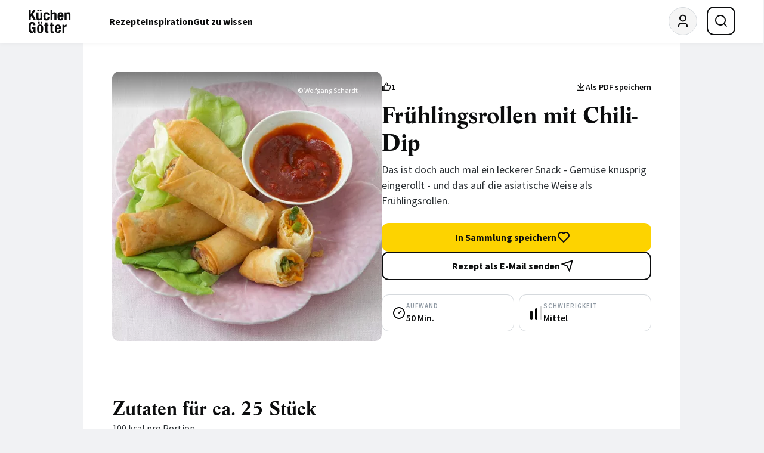

--- FILE ---
content_type: text/html; charset=UTF-8
request_url: https://www.kuechengoetter.de/rezepte/fruehlingsrollen-mit-chili-dip-15481
body_size: 31772
content:
<!DOCTYPE html>
<html class="c-redesign" lang="de">
<head>
    <meta charset="utf-8">
    <meta http-equiv="X-UA-Compatible" content="IE=edge">
    <meta name="viewport" content="width=device-width, initial-scale=1">

                        
            
                                        <title> Frühlingsrollen mit Chili-Dip Rezept | Küchengötter</title><meta name="description" content="Die besten GU Rezepte mit Qualitätsgarantie: Frühlingsrollen mit Chili-Dip | Vegetarisch, Für Kinder, Klassiker | Geprüft, getestet, gelingt garantiert!"/>            <meta name="robots" content="index,follow"/>
        <link rel="canonical" href="https://www.kuechengoetter.de/rezepte/fruehlingsrollen-mit-chili-dip-15481"/><meta name="language" content="de"><meta name="publisher" content="küchengötter.de"><meta name="author" content="küchengötter.de"><meta name="copyright" content="küchengötter.de"><meta name="audience" content="all"><meta name="distribution" content="global"><meta name="image" content="https://www.kuechengoetter.de/uploads/media/1800x1200/08/18828-fruehlingsrollen-mit-chili-dip.jpg?v=1-0"><meta name="DC.Title" content="Frühlingsrollen mit Chili-Dip"><meta name="DC.Publisher" content="GRÄFE UND UNZER VERLAG GmbH"><meta name="DC.Copyright" content="küchengötter.de"><meta name="twitter:card" content="summary"><meta name="twitter:url" content="https://www.kuechengoetter.de/rezepte/fruehlingsrollen-mit-chili-dip-15481"><meta name="twitter:title" content="Frühlingsrollen mit Chili-Dip"><meta name="twitter:description" content="Das ist doch auch mal ein leckerer Snack - Gemüse knusprig eingerollt - und das auf die asiatische Weise als Frühlingsrollen."><meta name="twitter:image" content="https://www.kuechengoetter.de/uploads/media/1800x1200/08/18828-fruehlingsrollen-mit-chili-dip.jpg?v=1-0"><meta property="og:site_name" content="küchengötter.de"><meta property="og:url" content="https://www.kuechengoetter.de/rezepte/fruehlingsrollen-mit-chili-dip-15481"><meta property="og:title" content="Frühlingsrollen mit Chili-Dip"><meta property="og:image" content="https://www.kuechengoetter.de/uploads/media/1800x1200/08/18828-fruehlingsrollen-mit-chili-dip.jpg?v=1-0"><meta property="og:image:width" content="1000"><meta property="og:image:height" content="524"><meta property="og:image" content="https://www.kuechengoetter.de/uploads/media/1800x1200/08/18828-fruehlingsrollen-mit-chili-dip.jpg?v=1-0"><meta property="og:image:width" content="630"><meta property="og:image:height" content="630"><meta property="og:type" content="website"><meta property="og:description" content="Das ist doch auch mal ein leckerer Snack - Gemüse knusprig eingerollt - und das auf die asiatische Weise als Frühlingsrollen."><meta property="og:locale" content="de_DE"><meta property="fb:pages" content="59739157957"><link rel="apple-touch-icon" sizes="60x60" href="/website/images/touch-icons/Icon-60.png"><link rel="apple-touch-icon" sizes="120x120" href="/website/images/touch-icons/Icon-60@2x.png"><link rel="apple-touch-icon" sizes="180x180" href="/website/images/touch-icons/Icon-60@3x.png"><link rel="apple-touch-icon" sizes="72x72" href="/website/images/touch-icons/Icon-72.png"><link rel="apple-touch-icon" sizes="144x144" href="/website/images/touch-icons/Icon-72@2x.png"><link rel="apple-touch-icon" sizes="76x76" href="/website/images/touch-icons/Icon-76.png"><link rel="apple-touch-icon" sizes="152x152" href="/website/images/touch-icons/Icon-76@2x.png"><link rel="apple-touch-icon" sizes="50x50" href="/website/images/touch-icons/Icon-Small-50.png"><link rel="apple-touch-icon" sizes="100x100" href="/website/images/touch-icons/Icon-Small-50@2x.png"><link rel="apple-touch-icon" sizes="40x40" href="/website/images/touch-icons/Icon-Small-40.png"><link rel="apple-touch-icon" sizes="80x80" href="/website/images/touch-icons/Icon-Small-40@2x.png"><link rel="apple-touch-icon" sizes="120x120" href="/website/images/touch-icons/Icon-Small-40@3x.png"><link rel="apple-touch-icon" sizes="29x29" href="/website/images/touch-icons/Icon-Small.png"><link rel="apple-touch-icon" sizes="58x58" href="/website/images/touch-icons/Icon-Small@2x.png"><link rel="apple-touch-icon" sizes="87x87" href="/website/images/touch-icons/Icon-Small@3x.png"><link rel="apple-touch-icon" sizes="57x57" href="/website/images/touch-icons/Icon.png"><link rel="apple-touch-icon" sizes="114x114" href="/website/images/touch-icons/Icon@2x.png"><link rel="apple-touch-icon" sizes="1024x1024" href="/website/images/touch-icons/iTunesArtwork@2x.png"><link rel="icon" sizes="36x36" href="/website/images/touch-icons/36.png"><link rel="icon" sizes="48x48" href="/website/images/touch-icons/48.png"><link rel="icon" sizes="72x72" href="/website/images/touch-icons/72.png"><link rel="icon" sizes="96x96" href="/website/images/touch-icons/96.png"><link rel="icon" sizes="144x144" href="/website/images/touch-icons/144.png"><link rel="icon" sizes="192x192" href="/website/images/touch-icons/192.png"><link rel="icon" sizes="512x512" href="/website/images/touch-icons/artwork.png"><link rel="alternate" type="application/rss+xml" title="Küchengötter: Neue Rezepte (RSS 2.0)" href="https://www.kuechengoetter.de/rezepte.rss">        
        
        <link rel="stylesheet" href="/build/website/app.55e34305.css" integrity="sha384-7yNRG13k4AOZjWKckGO53WYdMdLEjUNoVY+u7Bpyhc70LVuuDTZHroxDAOwNkc73">
    </head>
<body class="c-redesign" data-plus-user="false" data-ivw-code="D/BT/R/-/O/-/-/sonstiges" data-cache-time="2026-01-15T20:45:09+01:00">
                                                                                                                                                                                                                                                                                                                                                                                                                                                                                                                                                                                                                                                                                
    <script>
                var dataLayer = [
            {
                'Level_1': 'Homepage',
                'Level_2': 'Rezepte',
                'Level_3': 'n/a',
                'Level_4': 'Fr\u00FChlingsrollen\u0020mit\u0020Chili\u002DDip',
                'Level_5': '2\u002D4\u0020kleine\u0020rote\u0020Chilischoten\u0020\u0028je\u0020nach\u0020gew\u00FCnschtem\u0020Sch\u00E4rfegrad\u0029,\u0020frischer\u0020Ingwer\u0020\u0028ca.\u00203\u0020cm\u0029,\u0020Knoblauchzehen,\u0020\u00D6l,\u0020passierte\u0020Tomaten\u0020\u0028Tetrapak\u0029,\u0020Essig,\u0020brauner\u0020Zucker,\u0020Sojasauce,\u0020d\u00FCnne\u0020Reisnudeln,\u0020M\u00F6hren,\u0020Fr\u00FChlingszwiebeln,\u0020frischer\u0020Ingwer\u0020\u0028ca.\u00205\u0020cm\u0029,\u00202\u002D3\u0020Knoblauchzehen,\u00201\/2\u0020Bund\u0020Koriandergr\u00FCn,\u0020Limettensaft,\u0020brauner\u0020Zucker,\u0020ger\u00F6stetes\u0020Sesam\u00F6l,\u0020Sojasauce,\u0020ca.\u002025\u0020TK\u002DFr\u00FChlingsrollen\u002DTeigbl\u00E4tter\u0020\u0028\u00E0\u002022,5\u0020x\u002022,5\u0020cm\u003B\u0020Asienladen\u0029,\u0020\u00D6l\u0020zum\u0020Frittieren\u0020\u0028z.\u0020B.\u0020Erdnuss\u00F6l\u0029',
                'Level_6': 'F\u00FCr\u0020Kinder,\u0020Klassiker,\u0020Ohne\u0020Alkohol,\u0020Ohne\u0020Milch\u0020und\u0020Ei,\u0020Vegetarisch',
                'Level_7': '',
                'Level_8': 'Fr\u00FChling',
                'Level_9': 'Asiatische\u0020Rezepte',
                'Level_10': 'Frittieren',
                'Level_11': 'H\u00E4ppchen\u0020\u0026\u0020Fingerfood,\u0020Snacks',
                'Level_12': 'Ersteller GU',
                'Level_13': 'Rezept mit Bild',
                'Level_14': 'Rezept ohne Kommentare'
            }
        ];
            </script>

                        <script>
    window.cmpConsentReadyPromise = new Promise((resolve) => {
        window.cmpConsentReady = resolve;
    });

    const hideTemplates = ['subscriptions']
    const hidePaths = ['/abo', '/datenschutzbestimmungen', '/nutzungsbestimmungen', '/impressum', '/abo/login'];
    const template = '';
    const path = '/rezepte/fruehlingsrollen-mit-chili-dip-15481';
    window.hide_cmp = hideTemplates.includes(template) || hidePaths.includes(path);
    window.cmp_noscreen = true;
</script>

<script>
    if(!("gdprAppliesGlobally" in window)){window.gdprAppliesGlobally=true}if(!("cmp_id" in window)||window.cmp_id<1){window.cmp_id=0}if(!("cmp_cdid" in window)){window.cmp_cdid="d4a038f891ce4"}if(!("cmp_params" in window)){window.cmp_params=""}if(!("cmp_host" in window)){window.cmp_host="d.delivery.consentmanager.net"}if(!("cmp_cdn" in window)){window.cmp_cdn="cdn.consentmanager.net"}if(!("cmp_proto" in window)){window.cmp_proto="https:"}if(!("cmp_codesrc" in window)){window.cmp_codesrc="0"}window.cmp_getsupportedLangs=function(){var b=["DE","EN","FR","IT","NO","DA","FI","ES","PT","RO","BG","ET","EL","GA","HR","LV","LT","MT","NL","PL","SV","SK","SL","CS","HU","RU","SR","ZH","TR","UK","AR","BS"];if("cmp_customlanguages" in window){for(var a=0;a<window.cmp_customlanguages.length;a++){b.push(window.cmp_customlanguages[a].l.toUpperCase())}}return b};window.cmp_getRTLLangs=function(){var a=["AR"];if("cmp_customlanguages" in window){for(var b=0;b<window.cmp_customlanguages.length;b++){if("r" in window.cmp_customlanguages[b]&&window.cmp_customlanguages[b].r){a.push(window.cmp_customlanguages[b].l)}}}return a};window.cmp_getlang=function(a){if(typeof(a)!="boolean"){a=true}if(a&&typeof(cmp_getlang.usedlang)=="string"&&cmp_getlang.usedlang!==""){return cmp_getlang.usedlang}return window.cmp_getlangs()[0]};window.cmp_extractlang=function(a){if(a.indexOf("cmplang=")!=-1){a=a.substr(a.indexOf("cmplang=")+8,2).toUpperCase();if(a.indexOf("&")!=-1){a=a.substr(0,a.indexOf("&"))}}else{a=""}return a};window.cmp_getlangs=function(){var g=window.cmp_getsupportedLangs();var c=[];var f=location.hash;var e=location.search;var j="cmp_params" in window?window.cmp_params:"";var a="languages" in navigator?navigator.languages:[];if(cmp_extractlang(f)!=""){c.push(cmp_extractlang(f))}else{if(cmp_extractlang(e)!=""){c.push(cmp_extractlang(e))}else{if(cmp_extractlang(j)!=""){c.push(cmp_extractlang(j))}else{if("cmp_setlang" in window&&window.cmp_setlang!=""){c.push(window.cmp_setlang.toUpperCase())}else{if("cmp_langdetect" in window&&window.cmp_langdetect==1){c.push(window.cmp_getPageLang())}else{if(a.length>0){for(var d=0;d<a.length;d++){c.push(a[d])}}if("language" in navigator){c.push(navigator.language)}if("userLanguage" in navigator){c.push(navigator.userLanguage)}}}}}}var h=[];for(var d=0;d<c.length;d++){var b=c[d].toUpperCase();if(b.length<2){continue}if(g.indexOf(b)!=-1){h.push(b)}else{if(b.indexOf("-")!=-1){b=b.substr(0,2)}if(g.indexOf(b)!=-1){h.push(b)}}}if(h.length==0&&typeof(cmp_getlang.defaultlang)=="string"&&cmp_getlang.defaultlang!==""){return[cmp_getlang.defaultlang.toUpperCase()]}else{return h.length>0?h:["EN"]}};window.cmp_getPageLangs=function(){var a=window.cmp_getXMLLang();if(a!=""){a=[a.toUpperCase()]}else{a=[]}a=a.concat(window.cmp_getLangsFromURL());return a.length>0?a:["EN"]};window.cmp_getPageLang=function(){var a=window.cmp_getPageLangs();return a.length>0?a[0]:""};window.cmp_getLangsFromURL=function(){var c=window.cmp_getsupportedLangs();var b=location;var m="toUpperCase";var g=b.hostname[m]()+".";var a=b.pathname[m]()+"/";var f=[];for(var e=0;e<c.length;e++){var j=a.substring(0,c[e].length+1);if(g.substring(0,c[e].length+1)==c[e]+"."){f.push(c[e][m]())}else{if(c[e].length==5){var k=c[e].substring(3,5)+"-"+c[e].substring(0,2);if(g.substring(0,k.length+1)==k+"."){f.push(c[e][m]())}}else{if(j==c[e]+"/"||j=="/"+c[e]){f.push(c[e][m]())}else{if(j==c[e].replace("-","/")+"/"||j=="/"+c[e].replace("-","/")){f.push(c[e][m]())}else{if(c[e].length==5){var k=c[e].substring(3,5)+"-"+c[e].substring(0,2);var h=a.substring(0,k.length+1);if(h==k+"/"||h==k.replace("-","/")+"/"){f.push(c[e][m]())}}}}}}}return f};window.cmp_getXMLLang=function(){var c=document.getElementsByTagName("html");if(c.length>0){var c=c[0]}else{c=document.documentElement}if(c&&c.getAttribute){var a=c.getAttribute("xml:lang");if(typeof(a)!="string"||a==""){a=c.getAttribute("lang")}if(typeof(a)=="string"&&a!=""){var b=window.cmp_getsupportedLangs();return b.indexOf(a.toUpperCase())!=-1||b.indexOf(a.substr(0,2).toUpperCase())!=-1?a:""}else{return""}}};(function(){var B=document;var C=B.getElementsByTagName;var o=window;var t="";var h="";var k="";var D=function(e){var i="cmp_"+e;e="cmp"+e+"=";var d="";var l=e.length;var G=location;var H=G.hash;var w=G.search;var u=H.indexOf(e);var F=w.indexOf(e);if(u!=-1){d=H.substring(u+l,9999)}else{if(F!=-1){d=w.substring(F+l,9999)}else{return i in o&&typeof(o[i])!=="function"?o[i]:""}}var E=d.indexOf("&");if(E!=-1){d=d.substring(0,E)}return d};var j=D("lang");if(j!=""){t=j;k=t}else{if("cmp_getlang" in o){t=o.cmp_getlang().toLowerCase();h=o.cmp_getlangs().slice(0,3).join("_");k=o.cmp_getPageLangs().slice(0,3).join("_");if("cmp_customlanguages" in o){var m=o.cmp_customlanguages;for(var x=0;x<m.length;x++){var a=m[x].l.toLowerCase();if(a==t){t="en"}}}}}var q=("cmp_proto" in o)?o.cmp_proto:"https:";if(q!="http:"&&q!="https:"){q="https:"}var n=("cmp_ref" in o)?o.cmp_ref:location.href;if(n.length>300){n=n.substring(0,300)}var z=function(d){var I=B.createElement("script");I.setAttribute("data-cmp-ab","1");I.type="text/javascript";I.async=true;I.src=d;var H=["body","div","span","script","head"];var w="currentScript";var F="parentElement";var l="appendChild";var G="body";if(B[w]&&B[w][F]){B[w][F][l](I)}else{if(B[G]){B[G][l](I)}else{for(var u=0;u<H.length;u++){var E=C(H[u]);if(E.length>0){E[0][l](I);break}}}}};var b=D("design");var c=D("regulationkey");var y=D("gppkey");var s=D("att");var f=o.encodeURIComponent;var g=false;try{g=B.cookie.length>0}catch(A){g=false}var p=q+"//"+o.cmp_host+"/delivery/cmp.php?";p+=("cmp_id" in o&&o.cmp_id>0?"id="+o.cmp_id:"")+("cmp_cdid" in o?"&cdid="+o.cmp_cdid:"")+"&h="+f(n);p+=(b!=""?"&cmpdesign="+f(b):"")+(c!=""?"&cmpregulationkey="+f(c):"")+(y!=""?"&cmpgppkey="+f(y):"");p+=(s!=""?"&cmpatt="+f(s):"")+("cmp_params" in o?"&"+o.cmp_params:"")+(g?"&__cmpfcc=1":"");z(p+"&l="+f(t)+"&ls="+f(h)+"&lp="+f(k)+"&o="+(new Date()).getTime());var r="js";var v=D("debugunminimized")!=""?"":".min";if(D("debugcoverage")=="1"){r="instrumented";v=""}if(D("debugtest")=="1"){r="jstests";v=""}z(q+"//"+o.cmp_cdn+"/delivery/"+r+"/cmp_final"+v+".js")})();window.cmp_rc=function(c,b){var l="";try{l=document.cookie}catch(h){l=""}var j="";var f=0;var g=false;while(l!=""&&f<100){f++;while(l.substr(0,1)==" "){l=l.substr(1,l.length)}var k=l.substring(0,l.indexOf("="));if(l.indexOf(";")!=-1){var m=l.substring(l.indexOf("=")+1,l.indexOf(";"))}else{var m=l.substr(l.indexOf("=")+1,l.length)}if(c==k){j=m;g=true}var d=l.indexOf(";")+1;if(d==0){d=l.length}l=l.substring(d,l.length)}if(!g&&typeof(b)=="string"){j=b}return(j)};window.cmp_stub=function(){var a=arguments;__cmp.a=__cmp.a||[];if(!a.length){return __cmp.a}else{if(a[0]==="ping"){if(a[1]===2){a[2]({gdprApplies:gdprAppliesGlobally,cmpLoaded:false,cmpStatus:"stub",displayStatus:"hidden",apiVersion:"2.2",cmpId:31},true)}else{a[2](false,true)}}else{if(a[0]==="getUSPData"){a[2]({version:1,uspString:window.cmp_rc("__cmpccpausps","1---")},true)}else{if(a[0]==="getTCData"){__cmp.a.push([].slice.apply(a))}else{if(a[0]==="addEventListener"||a[0]==="removeEventListener"){__cmp.a.push([].slice.apply(a))}else{if(a.length==4&&a[3]===false){a[2]({},false)}else{__cmp.a.push([].slice.apply(a))}}}}}}};window.cmp_dsastub=function(){var a=arguments;a[0]="dsa."+a[0];window.cmp_gppstub(a)};window.cmp_gppstub=function(){var c=arguments;__gpp.q=__gpp.q||[];if(!c.length){return __gpp.q}var h=c[0];var g=c.length>1?c[1]:null;var f=c.length>2?c[2]:null;var a=null;var j=false;if(h==="ping"){a=window.cmp_gpp_ping();j=true}else{if(h==="addEventListener"){__gpp.e=__gpp.e||[];if(!("lastId" in __gpp)){__gpp.lastId=0}__gpp.lastId++;var d=__gpp.lastId;__gpp.e.push({id:d,callback:g});a={eventName:"listenerRegistered",listenerId:d,data:true,pingData:window.cmp_gpp_ping()};j=true}else{if(h==="removeEventListener"){__gpp.e=__gpp.e||[];a=false;for(var e=0;e<__gpp.e.length;e++){if(__gpp.e[e].id==f){__gpp.e[e].splice(e,1);a=true;break}}j=true}else{__gpp.q.push([].slice.apply(c))}}}if(a!==null&&typeof(g)==="function"){g(a,j)}};window.cmp_gpp_ping=function(){return{gppVersion:"1.1",cmpStatus:"stub",cmpDisplayStatus:"hidden",signalStatus:"not ready",supportedAPIs:["2:tcfeuv2","5:tcfcav1","7:usnat","8:usca","9:usva","10:usco","11:usut","12:usct"],cmpId:31,sectionList:[],applicableSections:[0],gppString:"",parsedSections:{}}};window.cmp_addFrame=function(b){if(!window.frames[b]){if(document.body){var a=document.createElement("iframe");a.style.cssText="display:none";if("cmp_cdn" in window&&"cmp_ultrablocking" in window&&window.cmp_ultrablocking>0){a.src="//"+window.cmp_cdn+"/delivery/empty.html"}a.name=b;a.setAttribute("title","Intentionally hidden, please ignore");a.setAttribute("role","none");a.setAttribute("tabindex","-1");document.body.appendChild(a)}else{window.setTimeout(window.cmp_addFrame,10,b)}}};window.cmp_msghandler=function(d){var a=typeof d.data==="string";try{var c=a?JSON.parse(d.data):d.data}catch(f){var c=null}if(typeof(c)==="object"&&c!==null&&"__cmpCall" in c){var b=c.__cmpCall;window.__cmp(b.command,b.parameter,function(h,g){var e={__cmpReturn:{returnValue:h,success:g,callId:b.callId}};d.source.postMessage(a?JSON.stringify(e):e,"*")})}if(typeof(c)==="object"&&c!==null&&"__uspapiCall" in c){var b=c.__uspapiCall;window.__uspapi(b.command,b.version,function(h,g){var e={__uspapiReturn:{returnValue:h,success:g,callId:b.callId}};d.source.postMessage(a?JSON.stringify(e):e,"*")})}if(typeof(c)==="object"&&c!==null&&"__tcfapiCall" in c){var b=c.__tcfapiCall;window.__tcfapi(b.command,b.version,function(h,g){var e={__tcfapiReturn:{returnValue:h,success:g,callId:b.callId}};d.source.postMessage(a?JSON.stringify(e):e,"*")},b.parameter)}if(typeof(c)==="object"&&c!==null&&"__gppCall" in c){var b=c.__gppCall;window.__gpp(b.command,function(h,g){var e={__gppReturn:{returnValue:h,success:g,callId:b.callId}};d.source.postMessage(a?JSON.stringify(e):e,"*")},"parameter" in b?b.parameter:null,"version" in b?b.version:1)}if(typeof(c)==="object"&&c!==null&&"__dsaCall" in c){var b=c.__dsaCall;window.__dsa(b.command,function(h,g){var e={__dsaReturn:{returnValue:h,success:g,callId:b.callId}};d.source.postMessage(a?JSON.stringify(e):e,"*")},"parameter" in b?b.parameter:null,"version" in b?b.version:1)}};window.cmp_setStub=function(a){if(!(a in window)||(typeof(window[a])!=="function"&&typeof(window[a])!=="object"&&(typeof(window[a])==="undefined"||window[a]!==null))){window[a]=window.cmp_stub;window[a].msgHandler=window.cmp_msghandler;window.addEventListener("message",window.cmp_msghandler,false)}};window.cmp_setGppStub=function(a){if(!(a in window)||(typeof(window[a])!=="function"&&typeof(window[a])!=="object"&&(typeof(window[a])==="undefined"||window[a]!==null))){window[a]=window.cmp_gppstub;window[a].msgHandler=window.cmp_msghandler;window.addEventListener("message",window.cmp_msghandler,false)}};if(!("cmp_noiframepixel" in window)){window.cmp_addFrame("__cmpLocator")}if((!("cmp_disableusp" in window)||!window.cmp_disableusp)&&!("cmp_noiframepixel" in window)){window.cmp_addFrame("__uspapiLocator")}if((!("cmp_disabletcf" in window)||!window.cmp_disabletcf)&&!("cmp_noiframepixel" in window)){window.cmp_addFrame("__tcfapiLocator")}if((!("cmp_disablegpp" in window)||!window.cmp_disablegpp)&&!("cmp_noiframepixel" in window)){window.cmp_addFrame("__gppLocator")}if((!("cmp_disabledsa" in window)||!window.cmp_disabledsa)&&!("cmp_noiframepixel" in window)){window.cmp_addFrame("__dsaLocator")}window.cmp_setStub("__cmp");if(!("cmp_disabletcf" in window)||!window.cmp_disabletcf){window.cmp_setStub("__tcfapi")}if(!("cmp_disableusp" in window)||!window.cmp_disableusp){window.cmp_setStub("__uspapi")}if(!("cmp_disablegpp" in window)||!window.cmp_disablegpp){window.cmp_setGppStub("__gpp")}if(!("cmp_disabledsa" in window)||!window.cmp_disabledsa){window.cmp_setGppStub("__dsa")};

    window.onload = function() {
        let counter = 0;

        const checkConsentInterval = setInterval(() => {
            const consentExists = __cmp('consentStatus').consentExists;

            if (consentExists)  {
                window.cmpConsentReady();
                clearInterval(checkConsentInterval);
            }

            if (counter > 100) {
                clearInterval(checkConsentInterval);
            }

            counter++;
        }, 5);
    };
</script>
            
<script>
        window.dataLayer = window.dataLayer || [];
    function gtag(){dataLayer.push(arguments);}
    gtag('js', new Date());
    gtag('config', 'G-VE4HM0L5GL', { 'anonymize_ip': true });
</script>


    <script data-cmp-async="async" type="text/plain" class="cmplazyload" data-cmp-vendor="730" data-cmp-src="https://script.ioam.de/iam.js"></script>

<script data-cmp-async="async" type="text/plain" class="cmplazyload" data-cmp-vendor="s905" data-custom-vendor="true" data-cmp-src="https://www.googletagmanager.com/gtag/js?id=G-VE4HM0L5GL"></script>

<script type="text/plain" class="cmplazyload" data-cmp-vendor="s26" data-custom-vendor="true">
    (function(i,s,o,g,r,a,m){i['GoogleAnalyticsObject']=r;i[r]=i[r]||function(){
        (i[r].q=i[r].q||[]).push(arguments)},i[r].l=1*new Date();a=s.createElement(o),
        m=s.getElementsByTagName(o)[0];a.async=1;a.src=g;m.parentNode.insertBefore(a,m)
    })(window,document,'script','https://www.google-analytics.com/analytics.js','ga');

    ga('create', 'UA-2802987-2', 'auto');
    ga('set', 'anonymizeIp', true);
    ga('send', 'pageview');
</script>

    <script class="cmplazyload" type="text/plain" data-cmp-vendor="282" data-cmp-load-on-not-available="true"
            data-cmp-src="https://static.wlct-one.de/p/bundles/ec548d83-71d2-492f-bd8c-1a06decb2abd.js#wbss"></script>

    <script id="hs-script-loader" data-cmp-async="async" type="text/plain" class="cmplazyload" data-cmp-vendor="c77342" data-custom-vendor="true" data-cmp-src="https://js-eu1.hs-scripts.com/145800545.js"></script>
            
            <!-- menu -->

<header id="main-menu" class="c-menu">
    <div class="c-menu__container">
        <a href="https://www.kuechengoetter.de/" class="c-menu__logo" aria-label="KüchenGötter Startseite"><!-- logo -->
<img src="/website/images/redesign/logo.svg" alt="KüchenGötter" width="82" height="46">
</a>

        <nav class="c-menu__nav-desktop" aria-label="Hauptnavigation">
                    
    
    <ul role="menubar" class="c-menu__nav-desktop-list" aria-label="Hauptnavigation" aria-orientation="horizontal">
                                
            
                                            <li role="none" class="c-menu__nav-desktop-item">
                    <a role="menuitem" class="c-menu__nav-desktop-link" href="https://www.kuechengoetter.de/rezepte">Rezepte</a>

                                            <div class="c-menu__nav-desktop-submenu">
                                                                                                                                                                                                                                                
    
    <ul role="menu" class="c-menu__nav-desktop-sub-list c-menu__nav-desktop-sub-list--has-grand-children" aria-label="Rezepte">
                                
            
                                            <li role="none" class="c-menu__nav-desktop-sub-item">
                    <a role="menuitem" class="c-menu__nav-desktop-sub-link" href="https://www.kuechengoetter.de/rezepte/unsere-empfehlungen">Unsere Empfehlungen</a>

                                            <div class="c-menu__nav-desktop-sub-submenu">
                                                                                                            
    
    <ul role="menu" class="c-menu__nav-desktop-sub-sub-list" aria-label="Unsere Empfehlungen">
                                
            
                                            <li role="none" class="c-menu__nav-desktop-sub-sub-item">
                    <a role="menuitem" class="c-menu__nav-desktop-sub-sub-link" href="https://www.kuechengoetter.de/rezepte/rezepte-des-tages">Rezepte des Tages</a>

                                    </li>
            
                                            
            
                                            <li role="none" class="c-menu__nav-desktop-sub-sub-item">
                    <a role="menuitem" class="c-menu__nav-desktop-sub-sub-link" href="https://www.kuechengoetter.de/rezeptsammlungen">Unsere Tipps</a>

                                    </li>
            
                                            
            
                                            <li role="none" class="c-menu__nav-desktop-sub-sub-item">
                    <a role="menuitem" class="c-menu__nav-desktop-sub-sub-link" href="https://www.kuechengoetter.de/suche?sortierung=neueste">Die neuesten Rezepte</a>

                                    </li>
            
                    
            </ul>

                        </div>
                                    </li>
            
                                            
            
                                            <li role="none" class="c-menu__nav-desktop-sub-item">
                    <a role="menuitem" class="c-menu__nav-desktop-sub-link" href="https://www.kuechengoetter.de/rezepte/zubereitung">Zubereitung</a>

                                            <div class="c-menu__nav-desktop-sub-submenu">
                                                                                                                                                    
    
    <ul role="menu" class="c-menu__nav-desktop-sub-sub-list" aria-label="Zubereitung">
                                
            
                                            <li role="none" class="c-menu__nav-desktop-sub-sub-item">
                    <a role="menuitem" class="c-menu__nav-desktop-sub-sub-link" href="https://www.kuechengoetter.de/rezepte">Alle Rezepte</a>

                                    </li>
            
                                            
            
                                            <li role="none" class="c-menu__nav-desktop-sub-sub-item">
                    <a role="menuitem" class="c-menu__nav-desktop-sub-sub-link" href="https://www.kuechengoetter.de/kochen">Kochen</a>

                                    </li>
            
                                            
            
                                            <li role="none" class="c-menu__nav-desktop-sub-sub-item">
                    <a role="menuitem" class="c-menu__nav-desktop-sub-sub-link" href="https://www.kuechengoetter.de/backen">Backen</a>

                                    </li>
            
                                            
            
                                            <li role="none" class="c-menu__nav-desktop-sub-sub-item">
                    <a role="menuitem" class="c-menu__nav-desktop-sub-sub-link" href="https://www.kuechengoetter.de/grillen">Grillen</a>

                                    </li>
            
                                            
            
                                            <li role="none" class="c-menu__nav-desktop-sub-sub-item">
                    <a role="menuitem" class="c-menu__nav-desktop-sub-sub-link" href="https://www.kuechengoetter.de/drinks-getraenke">Getränke</a>

                                    </li>
            
                    
            </ul>

                        </div>
                                    </li>
            
                                            
            
                                            <li role="none" class="c-menu__nav-desktop-sub-item">
                    <a role="menuitem" class="c-menu__nav-desktop-sub-link" href="https://www.kuechengoetter.de/rezepte/rezepte-finden">Rezepte finden</a>

                                            <div class="c-menu__nav-desktop-sub-submenu">
                                                                                                                                
    
    <ul role="menu" class="c-menu__nav-desktop-sub-sub-list" aria-label="Rezepte finden">
                                
            
                                            <li role="none" class="c-menu__nav-desktop-sub-sub-item">
                    <a role="menuitem" class="c-menu__nav-desktop-sub-sub-link" href="https://www.kuechengoetter.de/suche">Rezeptsuche</a>

                                    </li>
            
                                            
            
                                            <li role="none" class="c-menu__nav-desktop-sub-sub-item">
                    <a role="menuitem" class="c-menu__nav-desktop-sub-sub-link" href="https://www.kuechengoetter.de/kuechenlexikon/grundrezepte">Grundrezepte</a>

                                    </li>
            
                                            
            
                                            <li role="none" class="c-menu__nav-desktop-sub-sub-item">
                    <a role="menuitem" class="c-menu__nav-desktop-sub-sub-link" href="https://www.kuechengoetter.de/schnelle-rezepte">Schnelle Rezepte</a>

                                    </li>
            
                                            
            
                                            <li role="none" class="c-menu__nav-desktop-sub-sub-item">
                    <a role="menuitem" class="c-menu__nav-desktop-sub-sub-link" href="https://www.kuechengoetter.de/laenderkuechen">Länderküche</a>

                                    </li>
            
                    
            </ul>

                        </div>
                                    </li>
            
                                            
            
                                            <li role="none" class="c-menu__nav-desktop-sub-item">
                    <a role="menuitem" class="c-menu__nav-desktop-sub-link" href="https://www.kuechengoetter.de/saisonale-rezepte-specials/ernaehrungsformen">Ernährung</a>

                                            <div class="c-menu__nav-desktop-sub-submenu">
                                                                                                                                                                                                                                                                                                                    
    
    <ul role="menu" class="c-menu__nav-desktop-sub-sub-list" aria-label="Ernährung">
                                
            
                                            <li role="none" class="c-menu__nav-desktop-sub-sub-item">
                    <a role="menuitem" class="c-menu__nav-desktop-sub-sub-link" href="https://www.kuechengoetter.de/rezepte/vegetarische-rezepte">Vegetarisch</a>

                                    </li>
            
                                            
            
                                            <li role="none" class="c-menu__nav-desktop-sub-sub-item">
                    <a role="menuitem" class="c-menu__nav-desktop-sub-sub-link" href="https://www.kuechengoetter.de/vegan">Vegan</a>

                                    </li>
            
                                            
            
                                            <li role="none" class="c-menu__nav-desktop-sub-sub-item">
                    <a role="menuitem" class="c-menu__nav-desktop-sub-sub-link" href="https://www.kuechengoetter.de/laktoseintoleranz">Laktosefrei</a>

                                    </li>
            
                                            
            
                                            <li role="none" class="c-menu__nav-desktop-sub-sub-item">
                    <a role="menuitem" class="c-menu__nav-desktop-sub-sub-link" href="https://www.kuechengoetter.de/glutenunvertraeglichkeit">Glutenfrei</a>

                                    </li>
            
                                            
            
                                            <li role="none" class="c-menu__nav-desktop-sub-sub-item">
                    <a role="menuitem" class="c-menu__nav-desktop-sub-sub-link" href="https://www.kuechengoetter.de/histaminintoleranz">Histaminarm</a>

                                    </li>
            
                                            
            
                                            <li role="none" class="c-menu__nav-desktop-sub-sub-item">
                    <a role="menuitem" class="c-menu__nav-desktop-sub-sub-link" href="https://www.kuechengoetter.de/cholesterinarme-ernaehrung">Cholesterinarm</a>

                                    </li>
            
                                            
            
                                            <li role="none" class="c-menu__nav-desktop-sub-sub-item">
                    <a role="menuitem" class="c-menu__nav-desktop-sub-sub-link" href="https://www.kuechengoetter.de/diabetische-ernaehrung">Diabetisch</a>

                                    </li>
            
                                            
            
                                            <li role="none" class="c-menu__nav-desktop-sub-sub-item">
                    <a role="menuitem" class="c-menu__nav-desktop-sub-sub-link" href="https://www.kuechengoetter.de/fruktoseintoleranz">Fruktosefrei</a>

                                    </li>
            
                                            
            
                                            <li role="none" class="c-menu__nav-desktop-sub-sub-item">
                    <a role="menuitem" class="c-menu__nav-desktop-sub-sub-link" href="https://www.kuechengoetter.de/reizarme-ernaehrung">Reizarm</a>

                                    </li>
            
                                            
            
                                            <li role="none" class="c-menu__nav-desktop-sub-sub-item">
                    <a role="menuitem" class="c-menu__nav-desktop-sub-sub-link" href="https://www.kuechengoetter.de/zyklus-ernaehrung">Zyklusernährung</a>

                                    </li>
            
                                            
            
                                            <li role="none" class="c-menu__nav-desktop-sub-sub-item">
                    <a role="menuitem" class="c-menu__nav-desktop-sub-sub-link" href="https://www.kuechengoetter.de/ernaehrungsformen/raw-food">Raw Food</a>

                                    </li>
            
                                            
            
                                            <li role="none" class="c-menu__nav-desktop-sub-sub-item">
                    <a role="menuitem" class="c-menu__nav-desktop-sub-sub-link" href="https://www.kuechengoetter.de/healthy-hedonism">Healthy Hedonism</a>

                                    </li>
            
                                            
            
                                            <li role="none" class="c-menu__nav-desktop-sub-sub-item">
                    <a role="menuitem" class="c-menu__nav-desktop-sub-sub-link" href="https://www.kuechengoetter.de/zuckerfrei-leben">Zuckerfrei</a>

                                    </li>
            
                    
            </ul>

                        </div>
                                    </li>
            
                    
            </ul>

                        </div>
                                    </li>
            
                                            
            
                                            <li role="none" class="c-menu__nav-desktop-item">
                    <a role="menuitem" class="c-menu__nav-desktop-link" href="https://www.kuechengoetter.de/inspiration">Inspiration</a>

                                            <div class="c-menu__nav-desktop-submenu">
                                                                                                                                                
    
    <ul role="menu" class="c-menu__nav-desktop-sub-list c-menu__nav-desktop-sub-list--has-grand-children" aria-label="Inspiration">
                                
            
                                            <li role="none" class="c-menu__nav-desktop-sub-item">
                    <a role="menuitem" class="c-menu__nav-desktop-sub-link" href="https://www.kuechengoetter.de/aktuell-im-trend">Aktuell im Trend</a>

                                            <div class="c-menu__nav-desktop-sub-submenu">
                                                                                                                                
    
    <ul role="menu" class="c-menu__nav-desktop-sub-sub-list" aria-label="Aktuell im Trend">
                                
            
                                            <li role="none" class="c-menu__nav-desktop-sub-sub-item">
                    <a role="menuitem" class="c-menu__nav-desktop-sub-sub-link" href="https://www.kuechengoetter.de/rezept-galerie/rezepte-unter-5-euro">Günstig kochen</a>

                                    </li>
            
                                            
            
                                            <li role="none" class="c-menu__nav-desktop-sub-sub-item">
                    <a role="menuitem" class="c-menu__nav-desktop-sub-sub-link" href="https://www.kuechengoetter.de/vegan/veganer-januar">Vegane Rezepte</a>

                                    </li>
            
                                            
            
                                            <li role="none" class="c-menu__nav-desktop-sub-sub-item">
                    <a role="menuitem" class="c-menu__nav-desktop-sub-sub-link" href="https://www.kuechengoetter.de/meal-prep">Meal Prepping</a>

                                    </li>
            
                                            
            
                                            <li role="none" class="c-menu__nav-desktop-sub-sub-item">
                    <a role="menuitem" class="c-menu__nav-desktop-sub-sub-link" href="https://www.kuechengoetter.de/haferkur-rezepte">Haferkur Rezepte</a>

                                    </li>
            
                    
            </ul>

                        </div>
                                    </li>
            
                                            
            
                                            <li role="none" class="c-menu__nav-desktop-sub-item">
                    <a role="menuitem" class="c-menu__nav-desktop-sub-link" href="https://www.kuechengoetter.de/saisonale-rezepte-specials/sommer">Sommer</a>

                                            <div class="c-menu__nav-desktop-sub-submenu">
                                                                                                                                                                        
    
    <ul role="menu" class="c-menu__nav-desktop-sub-sub-list" aria-label="Sommer">
                                
            
                                            <li role="none" class="c-menu__nav-desktop-sub-sub-item">
                    <a role="menuitem" class="c-menu__nav-desktop-sub-sub-link" href="https://www.kuechengoetter.de/grillen">Grillen</a>

                                    </li>
            
                                            
            
                                            <li role="none" class="c-menu__nav-desktop-sub-sub-item">
                    <a role="menuitem" class="c-menu__nav-desktop-sub-sub-link" href="https://www.kuechengoetter.de/salat-rezepte/sommersalate">Sommersalate</a>

                                    </li>
            
                                            
            
                                            <li role="none" class="c-menu__nav-desktop-sub-sub-item">
                    <a role="menuitem" class="c-menu__nav-desktop-sub-sub-link" href="https://www.kuechengoetter.de/rezept-galerie/kalte-suppe-fuer-heisse-tage">Kalte Suppen</a>

                                    </li>
            
                                            
            
                                            <li role="none" class="c-menu__nav-desktop-sub-sub-item">
                    <a role="menuitem" class="c-menu__nav-desktop-sub-sub-link" href="https://www.kuechengoetter.de/rezept-galerie/eis-ohne-eismaschine">Eis ohne Eismaschine selber machen</a>

                                    </li>
            
                                            
            
                                            <li role="none" class="c-menu__nav-desktop-sub-sub-item">
                    <a role="menuitem" class="c-menu__nav-desktop-sub-sub-link" href="https://www.kuechengoetter.de/rezept-galerie/rezepte-fuer-essen-an-heissen-tagen">Leichte Rezepte für heiße Tage</a>

                                    </li>
            
                                            
            
                                            <li role="none" class="c-menu__nav-desktop-sub-sub-item">
                    <a role="menuitem" class="c-menu__nav-desktop-sub-sub-link" href="https://www.kuechengoetter.de/rezept-galerie/melonensalate">Erfrischende Melonensalate</a>

                                    </li>
            
                    
            </ul>

                        </div>
                                    </li>
            
                    
            </ul>

                        </div>
                                    </li>
            
                                            
            
                                            <li role="none" class="c-menu__nav-desktop-item">
                    <a role="menuitem" class="c-menu__nav-desktop-link" href="https://www.kuechengoetter.de/gut-zu-wissen">Gut zu wissen</a>

                                            <div class="c-menu__nav-desktop-submenu">
                                                                                                                                                                                                                                                    
    
    <ul role="menu" class="c-menu__nav-desktop-sub-list c-menu__nav-desktop-sub-list--has-grand-children" aria-label="Gut zu wissen">
                                                            
            
                                                                        
            
                                            <li role="none" class="c-menu__nav-desktop-sub-item">
                    <a role="menuitem" class="c-menu__nav-desktop-sub-link" href="https://www.kuechengoetter.de/saisonale-rezepte-specials/kuechenlexikon">Küchenlexikon</a>

                                            <div class="c-menu__nav-desktop-sub-submenu">
                                                                                                                                
    
    <ul role="menu" class="c-menu__nav-desktop-sub-sub-list" aria-label="Küchenlexikon">
                                
            
                                            <li role="none" class="c-menu__nav-desktop-sub-sub-item">
                    <a role="menuitem" class="c-menu__nav-desktop-sub-sub-link" href="https://www.kuechengoetter.de/saisonale-rezepte-specials/kuechenlexikon/warenkunde">Warenkunde</a>

                                    </li>
            
                                            
            
                                            <li role="none" class="c-menu__nav-desktop-sub-sub-item">
                    <a role="menuitem" class="c-menu__nav-desktop-sub-sub-link" href="https://www.kuechengoetter.de/tisch-eindecken">Tisch eindecken</a>

                                    </li>
            
                                            
            
                                            <li role="none" class="c-menu__nav-desktop-sub-sub-item">
                    <a role="menuitem" class="c-menu__nav-desktop-sub-sub-link" href="https://www.kuechengoetter.de/saisonale-rezepte-specials/kuechenlexikon/messer">Messerkunde</a>

                                    </li>
            
                                            
            
                                            <li role="none" class="c-menu__nav-desktop-sub-sub-item">
                    <a role="menuitem" class="c-menu__nav-desktop-sub-sub-link" href="https://www.kuechengoetter.de/kuechenlexikon/masse-und-gewichte">Maße &amp; Gewichte</a>

                                    </li>
            
                    
            </ul>

                        </div>
                                    </li>
            
                                                                        
            
                                                                                                    
            
                                                                                                    
            
                                                                                                    
            
                                                                        
            
                                            <li role="none" class="c-menu__nav-desktop-sub-item">
                    <a role="menuitem" class="c-menu__nav-desktop-sub-link" href="https://www.kuechengoetter.de/abnehmen">Abnehmen</a>

                                            <div class="c-menu__nav-desktop-sub-submenu">
                                                                                                                                                                                            
    
    <ul role="menu" class="c-menu__nav-desktop-sub-sub-list" aria-label="Abnehmen">
                                
            
                                            <li role="none" class="c-menu__nav-desktop-sub-sub-item">
                    <a role="menuitem" class="c-menu__nav-desktop-sub-sub-link" href="https://www.kuechengoetter.de/abnehmen/richtig-essen-nach-dem-fasten">Fasten</a>

                                    </li>
            
                                            
            
                                            <li role="none" class="c-menu__nav-desktop-sub-sub-item">
                    <a role="menuitem" class="c-menu__nav-desktop-sub-sub-link" href="https://www.kuechengoetter.de/abnehmen/intervallfasten">Intervallfasten</a>

                                    </li>
            
                                            
            
                                            <li role="none" class="c-menu__nav-desktop-sub-sub-item">
                    <a role="menuitem" class="c-menu__nav-desktop-sub-sub-link" href="https://www.kuechengoetter.de/abnehmen/entschlacken-und-detox">Detox</a>

                                    </li>
            
                                            
            
                                            <li role="none" class="c-menu__nav-desktop-sub-sub-item">
                    <a role="menuitem" class="c-menu__nav-desktop-sub-sub-link" href="https://www.kuechengoetter.de/abnehmen/basenfasten">Säure-Basen-Diät</a>

                                    </li>
            
                                            
            
                                            <li role="none" class="c-menu__nav-desktop-sub-sub-item">
                    <a role="menuitem" class="c-menu__nav-desktop-sub-sub-link" href="https://www.kuechengoetter.de/abnehmen/low-carb">Low Carb</a>

                                    </li>
            
                                            
            
                                            <li role="none" class="c-menu__nav-desktop-sub-sub-item">
                    <a role="menuitem" class="c-menu__nav-desktop-sub-sub-link" href="https://www.kuechengoetter.de/abnehmen/paleo-diaet-steinzeit-diaet">Paleo</a>

                                    </li>
            
                                            
            
                                            <li role="none" class="c-menu__nav-desktop-sub-sub-item">
                    <a role="menuitem" class="c-menu__nav-desktop-sub-sub-link" href="https://www.kuechengoetter.de/abnehmen/5-2-diaet">5:2 Diät</a>

                                    </li>
            
                    
            </ul>

                        </div>
                                    </li>
            
                    
                    <li role="none" class="c-menu__nav-desktop-sub-item">
                <span class="c-menu__nav-desktop-sub-link c-menu__nav-desktop-sub-link--others">
                    Andere
                </span>

                <div class="c-menu__nav-desktop-sub-sub-submenu">
                    <ul role="menu" class="c-menu__nav-desktop-sub-sub-list" aria-label="Andere">
                                                                                                                            
                                    <li role="none" class="c-menu__nav-desktop-sub-sub-item">
                    <a role="menuitem" class="c-menu__nav-desktop-sub-sub-link" href="https://www.kuechengoetter.de/saisonkalender">Saisonkalender</a>

                                    </li>
            
                
                                    <li role="none" class="c-menu__nav-desktop-sub-sub-item">
                    <a role="menuitem" class="c-menu__nav-desktop-sub-sub-link" href="https://www.kuechengoetter.de/gewinnspiel-aktionen">Gewinnspiele</a>

                                    </li>
            
                
                                    <li role="none" class="c-menu__nav-desktop-sub-sub-item">
                    <a role="menuitem" class="c-menu__nav-desktop-sub-sub-link" href="https://www.kuechengoetter.de/magazin/produkttests">Produkttests</a>

                                    </li>
            
                
                                    <li role="none" class="c-menu__nav-desktop-sub-sub-item">
                    <a role="menuitem" class="c-menu__nav-desktop-sub-sub-link" href="https://www.kuechengoetter.de/videos">Videos &amp; Anleitungen</a>

                                    </li>
            
                
                                    <li role="none" class="c-menu__nav-desktop-sub-sub-item">
                    <a role="menuitem" class="c-menu__nav-desktop-sub-sub-link" href="https://www.kuechengoetter.de/nachhaltigkeit">Nachhaltigkeit</a>

                                    </li>
            
                
                    </ul>
                </div>
            </li>
            </ul>

                        </div>
                                    </li>
            
                    
            </ul>

        </nav>

        <div class="c-menu__right">
            
            <aside aria-label="Profile">
                <div id="ajax-include-1" data-src="/_fragment?_hash=R4RpB8yBkc1xCFgTtBPDtv8wN8vwCN24thIVvLFL%2FoU%3D&_path=_portal%3Dkuechengoetter%26_locale%3Dde%26redirect%3D%252Frezepte%252Ffruehlingsrollen-mit-chili-dip-15481%26_format%3Dhtml%26_controller%3DSulu%255CBundle%255CCommunityBundle%255CController%255CLoginController%253A%253AembedAction" aria-busy="true" class="">
<div class="c-avatar">
            <img src="/website/images/avatar.svg?v=2" alt="Avatar" width="48" height="48" loading="lazy">
    </div>
</div>
            </aside>

                        <aside class="c-menu__search" aria-label="Suche">

<button id="aria-expander-1" class="c-button c-button--icon-only c-button--secondary " type="button" aria-label="Suche öffnen" aria-controls="search" aria-expanded="false"><svg aria-hidden="true" width="24" height="24" viewBox="0 0 24 24" fill="none" xmlns="http://www.w3.org/2000/svg"><path d="M18.031 16.617L22.314 20.899L20.899 22.314L16.617 18.031C15.0237 19.3082 13.042 20.0029 11 20C6.032 20 2 15.968 2 11C2 6.032 6.032 2 11 2C15.968 2 20 6.032 20 11C20.0029 13.042 19.3082 15.0237 18.031 16.617ZM16.025 15.875C17.2941 14.5699 18.0029 12.8204 18 11C18 7.132 14.867 4 11 4C7.132 4 4 7.132 4 11C4 14.867 7.132 18 11 18C12.8204 18.0029 14.5699 17.2941 15.875 16.025L16.025 15.875Z" fill="currentColor"/></svg></button>
<!-- overlay -->
<dialog id="search" aria-label="Suche" class="c-overlay">
    <div class="c-overlay__header">

<button id="aria-expander-2" class="c-button c-button--icon-only c-button--borderless c-overlay__close-button" type="button" aria-label="Suche schließen" aria-controls="search" aria-expanded="false"><svg aria-hidden="true" width="24" height="24" viewBox="0 0 24 24" fill="none" xmlns="http://www.w3.org/2000/svg"><path d="M12 10.586L16.95 5.63599L18.364 7.04999L13.414 12L18.364 16.95L16.95 18.364L12 13.414L7.04999 18.364L5.63599 16.95L10.586 12L5.63599 7.04999L7.04999 5.63599L12 10.586Z" fill="currentColor"/></svg></button>
</div>

    <div class="c-overlay__content"><form action="/suche" method="GET" class="c-box c-box--secondary o-stack o-stack--gap-6">
                            <label for="menu-search" class="u-font-headline-s">
                                Suche
                            </label>

    <div class="c-input-wrapper">
        <input id="menu-search" name="q" type="search" value="" placeholder="z.B. Lasagne, Apfelkuchen, Vegan..." enterkeyhint="" maxlength="" class="c-input" aria-label="Suchbegriff">
        <svg aria-hidden="true" width="24" height="24" viewBox="0 0 24 24" fill="none" xmlns="http://www.w3.org/2000/svg"><path d="M18.031 16.617L22.314 20.899L20.899 22.314L16.617 18.031C15.0237 19.3082 13.042 20.0029 11 20C6.032 20 2 15.968 2 11C2 6.032 6.032 2 11 2C15.968 2 20 6.032 20 11C20.0029 13.042 19.3082 15.0237 18.031 16.617ZM16.025 15.875C17.2941 14.5699 18.0029 12.8204 18 11C18 7.132 14.867 4 11 4C7.132 4 4 7.132 4 11C4 14.867 7.132 18 11 18C12.8204 18.0029 14.5699 17.2941 15.875 16.025L16.025 15.875Z" fill="currentColor"/></svg>
    </div>


<button class="c-button c-button--primary c-button--full-width" type="submit" aria-disabled="false">        <span class="c-button__text">Suchen</span>
    </button>
</form></div>
</dialog>
            </aside>
        </div>

        <nav class="c-menu__nav-mobile" aria-label="Hauptnavigation">
                        
            <div class="c-menu__nav-mobile-toggler">

<button id="aria-expander-3" class="c-button c-button--icon-only c-button--primary " type="button" aria-label="Mobile Navigation öffnen" aria-controls="tabs-1" aria-expanded="false"><svg aria-hidden="true" width="24" height="24" viewBox="0 0 24 24" fill="none" xmlns="http://www.w3.org/2000/svg"><path d="M18 18V20H6V18H18ZM21 11V13H3V11H21ZM18 4V6H6V4H18Z" fill="currentColor"/></svg></button>
</div>

            
            <!-- overlay -->
<dialog id="tabs-1" aria-label="Navigation" class="c-overlay c-overlay--primary" role="tablist">
    <div class="c-overlay__header">

<button id="tabs-1-back-button" class="c-button c-button--borderless c-button--reduced-padding-left c-menu__nav-mobile-back-button" type="button" hidden aria-disabled="false" aria-controls="tabs-1-main-tab-panel" aria-selected="true" role="tab"><svg aria-hidden="true" width="24" height="24" viewBox="0 0 24 24" fill="none" xmlns="http://www.w3.org/2000/svg"><path d="M11.328 12.5149L16.278 17.4649L14.864 18.8789L8.5 12.5149L14.864 6.15088L16.278 7.56488L11.328 12.5149Z" fill="currentColor"/></svg>        <span class="c-button__text">Zurück</span>
    </button>


<button id="aria-expander-4" class="c-button c-button--icon-only c-button--secondary c-overlay__close-button" type="button" aria-label="Mobile Navigation schließen" aria-controls="tabs-1" aria-expanded="false"><svg aria-hidden="true" width="24" height="24" viewBox="0 0 24 24" fill="none" xmlns="http://www.w3.org/2000/svg"><path d="M12 10.586L16.95 5.63599L18.364 7.04999L13.414 12L18.364 16.95L16.95 18.364L12 13.414L7.04999 18.364L5.63599 16.95L10.586 12L5.63599 7.04999L7.04999 5.63599L12 10.586Z" fill="currentColor"/></svg></button>
</div>

    <div class="c-overlay__content"><div class="c-menu__nav-mobile-content">
                                        <div class="c-menu__nav-mobile-tab-panel" id="tabs-1-main-tab-panel">
                        <ul role="menubar" class="c-menu__nav-mobile-list" aria-label="Hauptnavigation" aria-orientation="vertical">
                    <li role="menuitem" class="c-menu__nav-mobile-item">
                                    <button role="tab" class="c-menu__nav-mobile-button" id="tabs-1-tab-aebb4a59-4543-4938-9e8c-53f04d2e6d3c" aria-controls="tabs-1-tab-panel-aebb4a59-4543-4938-9e8c-53f04d2e6d3c" aria-selected="false">Rezepte<svg aria-hidden="true" width="24" height="24" viewBox="0 0 24 24" fill="none" xmlns="http://www.w3.org/2000/svg"><path d="M13.6722 12.5149L8.72217 7.56488L10.1362 6.15088L16.5002 12.5149L10.1362 18.8789L8.72217 17.4649L13.6722 12.5149Z" fill="currentColor"/></svg>
                    </button>
                
                            </li>
                    <li role="menuitem" class="c-menu__nav-mobile-item">
                                    <button role="tab" class="c-menu__nav-mobile-button" id="tabs-1-tab-32ae5b6b-2aea-47df-82c9-379372e8e620" aria-controls="tabs-1-tab-panel-32ae5b6b-2aea-47df-82c9-379372e8e620" aria-selected="false">Inspiration<svg aria-hidden="true" width="24" height="24" viewBox="0 0 24 24" fill="none" xmlns="http://www.w3.org/2000/svg"><path d="M13.6722 12.5149L8.72217 7.56488L10.1362 6.15088L16.5002 12.5149L10.1362 18.8789L8.72217 17.4649L13.6722 12.5149Z" fill="currentColor"/></svg>
                    </button>
                
                            </li>
                    <li role="menuitem" class="c-menu__nav-mobile-item">
                                    <button role="tab" class="c-menu__nav-mobile-button" id="tabs-1-tab-3b2b5386-5bbe-45d9-96f3-564349baf5db" aria-controls="tabs-1-tab-panel-3b2b5386-5bbe-45d9-96f3-564349baf5db" aria-selected="false">Gut zu wissen<svg aria-hidden="true" width="24" height="24" viewBox="0 0 24 24" fill="none" xmlns="http://www.w3.org/2000/svg"><path d="M13.6722 12.5149L8.72217 7.56488L10.1362 6.15088L16.5002 12.5149L10.1362 18.8789L8.72217 17.4649L13.6722 12.5149Z" fill="currentColor"/></svg>
                    </button>
                
                            </li>
            </ul>


                    <aside class="c-menu__nav-mobile-quicklinks">
                            <ul role="menubar" class="c-menu__nav-mobile-quicklinks-list" aria-label="Wichtige Links" aria-orientation="vertical">
                    <li role="none" class="c-menu__nav-mobile-quicklinks-item">
                                    <a role="menuitem" class="c-menu__nav-mobile-quicklinks-link" href="https://www.kuechengoetter.de/themen">Themenseiten</a>
                
                            </li>
                    <li role="none" class="c-menu__nav-mobile-quicklinks-item">
                                    <a role="menuitem" class="c-menu__nav-mobile-quicklinks-link" href="https://www.kuechengoetter.de/gewinnspiel-aktionen">Aktionen</a>
                
                            </li>
                    <li role="none" class="c-menu__nav-mobile-quicklinks-item">
                                    <a role="menuitem" class="c-menu__nav-mobile-quicklinks-link" href="https://www.kuechengoetter.de/rezept-zutaten">Zutaten-Archiv</a>
                
                            </li>
                    <li role="none" class="c-menu__nav-mobile-quicklinks-item">
                                    <a role="menuitem" class="c-menu__nav-mobile-quicklinks-link" href="https://www.kuechengoetter.de/special-archiv">Themen-Archiv</a>
                
                            </li>
            </ul>

                    </aside>
                </div>

                                    <div role="tabpanel" class="c-menu__nav-mobile-tab-panel" id="tabs-1-tab-panel-aebb4a59-4543-4938-9e8c-53f04d2e6d3c" aria-labelledby="tabs-1-tab-aebb4a59-4543-4938-9e8c-53f04d2e6d3c" hidden>
                            <ul role="menu" class="c-menu__nav-mobile-child-list" aria-label="Rezepte">
                    <li role="none" class="c-menu__nav-mobile-child-item">
                                    <a role="menuitem" class="c-menu__nav-mobile-child-link" href="https://www.kuechengoetter.de/rezepte/unsere-empfehlungen">Unsere Empfehlungen</a>
                
                                        <ul role="menu" class="c-menu__nav-mobile-child-sub-list" aria-label="Unsere Empfehlungen">
                    <li role="none" class="c-menu__nav-mobile-child-sub-item">
                                    <a role="menuitem" class="c-menu__nav-mobile-child-sub-link" href="https://www.kuechengoetter.de/rezepte/rezepte-des-tages">Rezepte des Tages</a>
                
                            </li>
                    <li role="none" class="c-menu__nav-mobile-child-sub-item">
                                    <a role="menuitem" class="c-menu__nav-mobile-child-sub-link" href="https://www.kuechengoetter.de/rezeptsammlungen">Unsere Tipps</a>
                
                            </li>
                    <li role="none" class="c-menu__nav-mobile-child-sub-item">
                                    <a role="menuitem" class="c-menu__nav-mobile-child-sub-link" href="https://www.kuechengoetter.de/suche?sortierung=neueste">Die neuesten Rezepte</a>
                
                            </li>
            </ul>

                            </li>
                    <li role="none" class="c-menu__nav-mobile-child-item">
                                    <a role="menuitem" class="c-menu__nav-mobile-child-link" href="https://www.kuechengoetter.de/rezepte/zubereitung">Zubereitung</a>
                
                                        <ul role="menu" class="c-menu__nav-mobile-child-sub-list" aria-label="Zubereitung">
                    <li role="none" class="c-menu__nav-mobile-child-sub-item">
                                    <a role="menuitem" class="c-menu__nav-mobile-child-sub-link" href="https://www.kuechengoetter.de/rezepte">Alle Rezepte</a>
                
                            </li>
                    <li role="none" class="c-menu__nav-mobile-child-sub-item">
                                    <a role="menuitem" class="c-menu__nav-mobile-child-sub-link" href="https://www.kuechengoetter.de/kochen">Kochen</a>
                
                            </li>
                    <li role="none" class="c-menu__nav-mobile-child-sub-item">
                                    <a role="menuitem" class="c-menu__nav-mobile-child-sub-link" href="https://www.kuechengoetter.de/backen">Backen</a>
                
                            </li>
                    <li role="none" class="c-menu__nav-mobile-child-sub-item">
                                    <a role="menuitem" class="c-menu__nav-mobile-child-sub-link" href="https://www.kuechengoetter.de/grillen">Grillen</a>
                
                            </li>
                    <li role="none" class="c-menu__nav-mobile-child-sub-item">
                                    <a role="menuitem" class="c-menu__nav-mobile-child-sub-link" href="https://www.kuechengoetter.de/drinks-getraenke">Getränke</a>
                
                            </li>
            </ul>

                            </li>
                    <li role="none" class="c-menu__nav-mobile-child-item">
                                    <a role="menuitem" class="c-menu__nav-mobile-child-link" href="https://www.kuechengoetter.de/rezepte/rezepte-finden">Rezepte finden</a>
                
                                        <ul role="menu" class="c-menu__nav-mobile-child-sub-list" aria-label="Rezepte finden">
                    <li role="none" class="c-menu__nav-mobile-child-sub-item">
                                    <a role="menuitem" class="c-menu__nav-mobile-child-sub-link" href="https://www.kuechengoetter.de/suche">Rezeptsuche</a>
                
                            </li>
                    <li role="none" class="c-menu__nav-mobile-child-sub-item">
                                    <a role="menuitem" class="c-menu__nav-mobile-child-sub-link" href="https://www.kuechengoetter.de/kuechenlexikon/grundrezepte">Grundrezepte</a>
                
                            </li>
                    <li role="none" class="c-menu__nav-mobile-child-sub-item">
                                    <a role="menuitem" class="c-menu__nav-mobile-child-sub-link" href="https://www.kuechengoetter.de/schnelle-rezepte">Schnelle Rezepte</a>
                
                            </li>
                    <li role="none" class="c-menu__nav-mobile-child-sub-item">
                                    <a role="menuitem" class="c-menu__nav-mobile-child-sub-link" href="https://www.kuechengoetter.de/laenderkuechen">Länderküche</a>
                
                            </li>
            </ul>

                            </li>
                    <li role="none" class="c-menu__nav-mobile-child-item">
                                    <a role="menuitem" class="c-menu__nav-mobile-child-link" href="https://www.kuechengoetter.de/saisonale-rezepte-specials/ernaehrungsformen">Ernährung</a>
                
                                        <ul role="menu" class="c-menu__nav-mobile-child-sub-list" aria-label="Ernährung">
                    <li role="none" class="c-menu__nav-mobile-child-sub-item">
                                    <a role="menuitem" class="c-menu__nav-mobile-child-sub-link" href="https://www.kuechengoetter.de/rezepte/vegetarische-rezepte">Vegetarisch</a>
                
                            </li>
                    <li role="none" class="c-menu__nav-mobile-child-sub-item">
                                    <a role="menuitem" class="c-menu__nav-mobile-child-sub-link" href="https://www.kuechengoetter.de/vegan">Vegan</a>
                
                            </li>
                    <li role="none" class="c-menu__nav-mobile-child-sub-item">
                                    <a role="menuitem" class="c-menu__nav-mobile-child-sub-link" href="https://www.kuechengoetter.de/laktoseintoleranz">Laktosefrei</a>
                
                            </li>
                    <li role="none" class="c-menu__nav-mobile-child-sub-item">
                                    <a role="menuitem" class="c-menu__nav-mobile-child-sub-link" href="https://www.kuechengoetter.de/glutenunvertraeglichkeit">Glutenfrei</a>
                
                            </li>
                    <li role="none" class="c-menu__nav-mobile-child-sub-item">
                                    <a role="menuitem" class="c-menu__nav-mobile-child-sub-link" href="https://www.kuechengoetter.de/histaminintoleranz">Histaminarm</a>
                
                            </li>
                    <li role="none" class="c-menu__nav-mobile-child-sub-item">
                                    <a role="menuitem" class="c-menu__nav-mobile-child-sub-link" href="https://www.kuechengoetter.de/cholesterinarme-ernaehrung">Cholesterinarm</a>
                
                            </li>
                    <li role="none" class="c-menu__nav-mobile-child-sub-item">
                                    <a role="menuitem" class="c-menu__nav-mobile-child-sub-link" href="https://www.kuechengoetter.de/diabetische-ernaehrung">Diabetisch</a>
                
                            </li>
                    <li role="none" class="c-menu__nav-mobile-child-sub-item">
                                    <a role="menuitem" class="c-menu__nav-mobile-child-sub-link" href="https://www.kuechengoetter.de/fruktoseintoleranz">Fruktosefrei</a>
                
                            </li>
                    <li role="none" class="c-menu__nav-mobile-child-sub-item">
                                    <a role="menuitem" class="c-menu__nav-mobile-child-sub-link" href="https://www.kuechengoetter.de/reizarme-ernaehrung">Reizarm</a>
                
                            </li>
                    <li role="none" class="c-menu__nav-mobile-child-sub-item">
                                    <a role="menuitem" class="c-menu__nav-mobile-child-sub-link" href="https://www.kuechengoetter.de/zyklus-ernaehrung">Zyklusernährung</a>
                
                            </li>
                    <li role="none" class="c-menu__nav-mobile-child-sub-item">
                                    <a role="menuitem" class="c-menu__nav-mobile-child-sub-link" href="https://www.kuechengoetter.de/ernaehrungsformen/raw-food">Raw Food</a>
                
                            </li>
                    <li role="none" class="c-menu__nav-mobile-child-sub-item">
                                    <a role="menuitem" class="c-menu__nav-mobile-child-sub-link" href="https://www.kuechengoetter.de/healthy-hedonism">Healthy Hedonism</a>
                
                            </li>
                    <li role="none" class="c-menu__nav-mobile-child-sub-item">
                                    <a role="menuitem" class="c-menu__nav-mobile-child-sub-link" href="https://www.kuechengoetter.de/zuckerfrei-leben">Zuckerfrei</a>
                
                            </li>
            </ul>

                            </li>
            </ul>

                    </div>
                                    <div role="tabpanel" class="c-menu__nav-mobile-tab-panel" id="tabs-1-tab-panel-32ae5b6b-2aea-47df-82c9-379372e8e620" aria-labelledby="tabs-1-tab-32ae5b6b-2aea-47df-82c9-379372e8e620" hidden>
                            <ul role="menu" class="c-menu__nav-mobile-child-list" aria-label="Inspiration">
                    <li role="none" class="c-menu__nav-mobile-child-item">
                                    <a role="menuitem" class="c-menu__nav-mobile-child-link" href="https://www.kuechengoetter.de/aktuell-im-trend">Aktuell im Trend</a>
                
                                        <ul role="menu" class="c-menu__nav-mobile-child-sub-list" aria-label="Aktuell im Trend">
                    <li role="none" class="c-menu__nav-mobile-child-sub-item">
                                    <a role="menuitem" class="c-menu__nav-mobile-child-sub-link" href="https://www.kuechengoetter.de/rezept-galerie/rezepte-unter-5-euro">Günstig kochen</a>
                
                            </li>
                    <li role="none" class="c-menu__nav-mobile-child-sub-item">
                                    <a role="menuitem" class="c-menu__nav-mobile-child-sub-link" href="https://www.kuechengoetter.de/vegan/veganer-januar">Vegane Rezepte</a>
                
                            </li>
                    <li role="none" class="c-menu__nav-mobile-child-sub-item">
                                    <a role="menuitem" class="c-menu__nav-mobile-child-sub-link" href="https://www.kuechengoetter.de/meal-prep">Meal Prepping</a>
                
                            </li>
                    <li role="none" class="c-menu__nav-mobile-child-sub-item">
                                    <a role="menuitem" class="c-menu__nav-mobile-child-sub-link" href="https://www.kuechengoetter.de/haferkur-rezepte">Haferkur Rezepte</a>
                
                            </li>
            </ul>

                            </li>
                    <li role="none" class="c-menu__nav-mobile-child-item">
                                    <a role="menuitem" class="c-menu__nav-mobile-child-link" href="https://www.kuechengoetter.de/saisonale-rezepte-specials/sommer">Sommer</a>
                
                                        <ul role="menu" class="c-menu__nav-mobile-child-sub-list" aria-label="Sommer">
                    <li role="none" class="c-menu__nav-mobile-child-sub-item">
                                    <a role="menuitem" class="c-menu__nav-mobile-child-sub-link" href="https://www.kuechengoetter.de/grillen">Grillen</a>
                
                            </li>
                    <li role="none" class="c-menu__nav-mobile-child-sub-item">
                                    <a role="menuitem" class="c-menu__nav-mobile-child-sub-link" href="https://www.kuechengoetter.de/salat-rezepte/sommersalate">Sommersalate</a>
                
                            </li>
                    <li role="none" class="c-menu__nav-mobile-child-sub-item">
                                    <a role="menuitem" class="c-menu__nav-mobile-child-sub-link" href="https://www.kuechengoetter.de/rezept-galerie/kalte-suppe-fuer-heisse-tage">Kalte Suppen</a>
                
                            </li>
                    <li role="none" class="c-menu__nav-mobile-child-sub-item">
                                    <a role="menuitem" class="c-menu__nav-mobile-child-sub-link" href="https://www.kuechengoetter.de/rezept-galerie/eis-ohne-eismaschine">Eis ohne Eismaschine selber machen</a>
                
                            </li>
                    <li role="none" class="c-menu__nav-mobile-child-sub-item">
                                    <a role="menuitem" class="c-menu__nav-mobile-child-sub-link" href="https://www.kuechengoetter.de/rezept-galerie/rezepte-fuer-essen-an-heissen-tagen">Leichte Rezepte für heiße Tage</a>
                
                            </li>
                    <li role="none" class="c-menu__nav-mobile-child-sub-item">
                                    <a role="menuitem" class="c-menu__nav-mobile-child-sub-link" href="https://www.kuechengoetter.de/rezept-galerie/melonensalate">Erfrischende Melonensalate</a>
                
                            </li>
            </ul>

                            </li>
            </ul>

                    </div>
                                    <div role="tabpanel" class="c-menu__nav-mobile-tab-panel" id="tabs-1-tab-panel-3b2b5386-5bbe-45d9-96f3-564349baf5db" aria-labelledby="tabs-1-tab-3b2b5386-5bbe-45d9-96f3-564349baf5db" hidden>
                            <ul role="menu" class="c-menu__nav-mobile-child-list" aria-label="Gut zu wissen">
                    <li role="none" class="c-menu__nav-mobile-child-item">
                                    <a role="menuitem" class="c-menu__nav-mobile-child-link" href="https://www.kuechengoetter.de/saisonkalender">Saisonkalender</a>
                
                            </li>
                    <li role="none" class="c-menu__nav-mobile-child-item">
                                    <a role="menuitem" class="c-menu__nav-mobile-child-link" href="https://www.kuechengoetter.de/saisonale-rezepte-specials/kuechenlexikon">Küchenlexikon</a>
                
                                        <ul role="menu" class="c-menu__nav-mobile-child-sub-list" aria-label="Küchenlexikon">
                    <li role="none" class="c-menu__nav-mobile-child-sub-item">
                                    <a role="menuitem" class="c-menu__nav-mobile-child-sub-link" href="https://www.kuechengoetter.de/saisonale-rezepte-specials/kuechenlexikon/warenkunde">Warenkunde</a>
                
                            </li>
                    <li role="none" class="c-menu__nav-mobile-child-sub-item">
                                    <a role="menuitem" class="c-menu__nav-mobile-child-sub-link" href="https://www.kuechengoetter.de/tisch-eindecken">Tisch eindecken</a>
                
                            </li>
                    <li role="none" class="c-menu__nav-mobile-child-sub-item">
                                    <a role="menuitem" class="c-menu__nav-mobile-child-sub-link" href="https://www.kuechengoetter.de/saisonale-rezepte-specials/kuechenlexikon/messer">Messerkunde</a>
                
                            </li>
                    <li role="none" class="c-menu__nav-mobile-child-sub-item">
                                    <a role="menuitem" class="c-menu__nav-mobile-child-sub-link" href="https://www.kuechengoetter.de/kuechenlexikon/masse-und-gewichte">Maße &amp; Gewichte</a>
                
                            </li>
            </ul>

                            </li>
                    <li role="none" class="c-menu__nav-mobile-child-item">
                                    <a role="menuitem" class="c-menu__nav-mobile-child-link" href="https://www.kuechengoetter.de/gewinnspiel-aktionen">Gewinnspiele</a>
                
                            </li>
                    <li role="none" class="c-menu__nav-mobile-child-item">
                                    <a role="menuitem" class="c-menu__nav-mobile-child-link" href="https://www.kuechengoetter.de/magazin/produkttests">Produkttests</a>
                
                            </li>
                    <li role="none" class="c-menu__nav-mobile-child-item">
                                    <a role="menuitem" class="c-menu__nav-mobile-child-link" href="https://www.kuechengoetter.de/videos">Videos &amp; Anleitungen</a>
                
                            </li>
                    <li role="none" class="c-menu__nav-mobile-child-item">
                                    <a role="menuitem" class="c-menu__nav-mobile-child-link" href="https://www.kuechengoetter.de/nachhaltigkeit">Nachhaltigkeit</a>
                
                            </li>
                    <li role="none" class="c-menu__nav-mobile-child-item">
                                    <a role="menuitem" class="c-menu__nav-mobile-child-link" href="https://www.kuechengoetter.de/abnehmen">Abnehmen</a>
                
                                        <ul role="menu" class="c-menu__nav-mobile-child-sub-list" aria-label="Abnehmen">
                    <li role="none" class="c-menu__nav-mobile-child-sub-item">
                                    <a role="menuitem" class="c-menu__nav-mobile-child-sub-link" href="https://www.kuechengoetter.de/abnehmen/richtig-essen-nach-dem-fasten">Fasten</a>
                
                            </li>
                    <li role="none" class="c-menu__nav-mobile-child-sub-item">
                                    <a role="menuitem" class="c-menu__nav-mobile-child-sub-link" href="https://www.kuechengoetter.de/abnehmen/intervallfasten">Intervallfasten</a>
                
                            </li>
                    <li role="none" class="c-menu__nav-mobile-child-sub-item">
                                    <a role="menuitem" class="c-menu__nav-mobile-child-sub-link" href="https://www.kuechengoetter.de/abnehmen/entschlacken-und-detox">Detox</a>
                
                            </li>
                    <li role="none" class="c-menu__nav-mobile-child-sub-item">
                                    <a role="menuitem" class="c-menu__nav-mobile-child-sub-link" href="https://www.kuechengoetter.de/abnehmen/basenfasten">Säure-Basen-Diät</a>
                
                            </li>
                    <li role="none" class="c-menu__nav-mobile-child-sub-item">
                                    <a role="menuitem" class="c-menu__nav-mobile-child-sub-link" href="https://www.kuechengoetter.de/abnehmen/low-carb">Low Carb</a>
                
                            </li>
                    <li role="none" class="c-menu__nav-mobile-child-sub-item">
                                    <a role="menuitem" class="c-menu__nav-mobile-child-sub-link" href="https://www.kuechengoetter.de/abnehmen/paleo-diaet-steinzeit-diaet">Paleo</a>
                
                            </li>
                    <li role="none" class="c-menu__nav-mobile-child-sub-item">
                                    <a role="menuitem" class="c-menu__nav-mobile-child-sub-link" href="https://www.kuechengoetter.de/abnehmen/5-2-diaet">5:2 Diät</a>
                
                            </li>
            </ul>

                            </li>
            </ul>

                    </div>
                            
                    </div></div>
</dialog>
        </nav>
    </div>
</header>




        <div class="c-wrapper">
    
            <main class="">
                        
    <script type="application/ld+json">{"@context":"http:\/\/schema.org","@type":"Recipe","name":"Fr\u00fchlingsrollen mit Chili-Dip","author":"GU","recipeIngredient":["2-4 kleine rote Chilischoten (je nach gew\u00fcnschtem Sch\u00e4rfegrad)","1 St\u00fcck frischer Ingwer (ca. 3 cm)","2 Knoblauchzehen","1 EL \u00d6l","200 g passierte Tomaten (Tetrapak)","2 EL Essig","3 EL brauner Zucker","2 EL Sojasauce","100 g d\u00fcnne Reisnudeln","300 g M\u00f6hren","6 Fr\u00fchlingszwiebeln","1 St\u00fcck frischer Ingwer (ca. 5 cm)","2-3 Knoblauchzehen","1\/2 Bund Koriandergr\u00fcn","2 EL Limettensaft","2 TL brauner Zucker","2 TL ger\u00f6stetes Sesam\u00f6l","3 EL Sojasauce","ca. 25 TK-Fr\u00fchlingsrollen-Teigbl\u00e4tter (\u00e0 22,5 x 22,5 cm; Asienladen)","1 l \u00d6l zum Frittieren (z. B. Erdnuss\u00f6l)"],"recipeInstructions":["F\u00fcr den Chilidip die Chilischoten l\u00e4ngs aufschlitzen, entkernen und klein hacken (am besten mit Einmal-Handschuhen arbeiten!). Ingwer und Knoblauch sch\u00e4len und klein w\u00fcrfeln. Das \u00d6l in einer Pfanne erhitzen, Chili, Ingwer und Knoblauch darin farblos anbraten. Passierte Tomaten, Essig, Zucker und Sojasauce dazugeben. Aufkochen und bei kleiner Hitze in 15-20 Min. dicklich einkochen lassen.","Inzwischen f\u00fcr die F\u00fcllung die Reisnudeln in hei\u00dfem Wasser 5 Min. einweichen. Nudeln in ein Sieb abgie\u00dfen und mit einer Schere in 2-3 cm kurze St\u00fccke schneiden. M\u00f6hren sch\u00e4len und grob raffeln. Fr\u00fchlingszwiebeln putzen, waschen und in feine Ringe schneiden. Ingwer und Knoblauch sch\u00e4len und klein w\u00fcrfeln. Koriandergr\u00fcn waschen und trocken sch\u00fctteln, die Bl\u00e4ttchen hacken. Reisnudeln, M\u00f6hren, Fr\u00fchlingszwiebeln, Ingwer, Knoblauch und Koriander mit Limettensaft, braunem Zucker, Sesam\u00f6l und Sojasauce mischen.","Jeweils einige Teigbl\u00e4tter auf die Arbeitsfl\u00e4che legen, die Teigr\u00e4nder mit Wasser bestreichen. Jeweils 1 EL F\u00fcllung auf eine Teigecke setzen. Die Teigbl\u00e4tter diagonal zu einer Rolle aufwickeln, dabei die seitlichen Teigr\u00e4nder einfalten. Auf diese Weise nach und nach alle Teigbl\u00e4tter f\u00fcllen.","In einem Wok oder Topf das \u00d6l erhitzen, bis an einem hineingetauchten Holzl\u00f6ffel kleine Bl\u00e4schen aufsteigen. Die Fr\u00fchlingsrollen darin portionsweise in 1-2 Min. goldgelb frittieren, mit einer Schaumkelle herausnehmen und auf K\u00fcchenpapier abtropfen lassen. Fr\u00fchlingsrollen mit dem Chili-Dip servieren."],"image":"https:\/\/www.kuechengoetter.de\/uploads\/media\/630x630\/08\/18828-fruehlingsrollen-mit-chili-dip.jpg?v=1-0","prepTime":"PT50M","isAccessibleForFree":true,"aggregateRating":{"@type":"AggregateRating","worstRating":0,"bestRating":1,"ratingValue":0.3333333333333333,"ratingCount":3},"recipeYield":"F\u00fcr ca. 25 St\u00fcck","description":"Das ist doch auch mal ein leckerer Snack - Gem\u00fcse knusprig eingerollt - und das auf die asiatische Weise als Fr\u00fchlingsrollen.","nutrition":{"@type":"NutritionInformation","calories":"100 kcal"}}</script>


    

<header class="c-hero-recipe" aria-labelledby="hero-recipe-title">
        <div class="c-hero-recipe__header">
        <div class="c-hero-recipe__carousel">
                                            <figure class="c-copyright">
                                            <small class="c-copyright__text">&copy; Wolfgang Schardt</small>
                    
                    <picture><source srcset="/uploads/media/452x452/08/18828-fruehlingsrollen-mit-chili-dip.webp?v=1-0 1x, /uploads/media/452x452@2x/08/18828-fruehlingsrollen-mit-chili-dip.webp?v=1-0 2x" type="image/webp"><img alt="Fr&uuml;hlingsrollen mit Chili-Dip" title="Fr&uuml;hlingsrollen mit Chili-Dip" src="/uploads/media/452x452/08/18828-fruehlingsrollen-mit-chili-dip.jpg?v=1-0" srcset="/uploads/media/452x452/08/18828-fruehlingsrollen-mit-chili-dip.jpg?v=1-0 1x, /uploads/media/452x452@2x/08/18828-fruehlingsrollen-mit-chili-dip.jpg?v=1-0 2x" fetchpriority="high" width="452" height="452"></picture>
                </figure>
                    </div>
    </div>

    <div class="c-hero-recipe__content">
        <div class="c-hero-recipe__actions">
            <div class="o-grid o-grid--gap-6 o-grid--cols-2">
                                    <a href="#recipe-rating-1" class="o-media o-media--center o-media--gap-2 u-text-decoration-none">
                                                    <div class="o-media__item">
                                <svg aria-hidden="true" width="16" height="16" viewBox="0 0 24 24" fill="none" xmlns="http://www.w3.org/2000/svg"><path d="M2 9.00011H5V21.0001H2C1.73478 21.0001 1.48043 20.8948 1.29289 20.7072C1.10536 20.5197 1 20.2653 1 20.0001V10.0001C1 9.7349 1.10536 9.48054 1.29289 9.293C1.48043 9.10547 1.73478 9.00011 2 9.00011V9.00011ZM7.293 7.70711L13.693 1.30711C13.7781 1.22181 13.8911 1.17008 14.0112 1.16144C14.1314 1.15281 14.2506 1.18785 14.347 1.26011L15.2 1.90011C15.4369 2.07796 15.6158 2.32196 15.7143 2.60137C15.8127 2.88077 15.8262 3.18306 15.753 3.47011L14.6 8.00011H21C21.5304 8.00011 22.0391 8.21083 22.4142 8.5859C22.7893 8.96097 23 9.46968 23 10.0001V12.1041C23.0003 12.3655 22.9493 12.6244 22.85 12.8661L19.755 20.3811C19.6795 20.5643 19.5513 20.721 19.3866 20.8312C19.2219 20.9414 19.0282 21.0002 18.83 21.0001H8C7.73478 21.0001 7.48043 20.8948 7.29289 20.7072C7.10536 20.5197 7 20.2653 7 20.0001V8.41411C7.00006 8.14892 7.10545 7.8946 7.293 7.70711Z"
          fill="currentColor" data-icon="active"/><path d="M14.6 8.00039H21C21.5304 8.00039 22.0391 8.21111 22.4142 8.58618C22.7893 8.96125 23 9.46996 23 10.0004V12.1044C23.0003 12.3658 22.9493 12.6246 22.85 12.8664L19.755 20.3814C19.6795 20.5646 19.5513 20.7213 19.3866 20.8315C19.2219 20.9417 19.0282 21.0005 18.83 21.0004H2C1.73478 21.0004 1.48043 20.895 1.29289 20.7075C1.10536 20.52 1 20.2656 1 20.0004V10.0004C1 9.73518 1.10536 9.48082 1.29289 9.29329C1.48043 9.10575 1.73478 9.00039 2 9.00039H5.482C5.6421 9.00043 5.79986 8.96203 5.94203 8.88843C6.0842 8.81482 6.20662 8.70815 6.299 8.57739L11.752 0.850392C11.8209 0.752705 11.9226 0.682953 12.0385 0.653782C12.1545 0.624612 12.277 0.637955 12.384 0.691392L14.198 1.59839C14.7085 1.85355 15.1163 2.27571 15.3537 2.79471C15.5911 3.31371 15.6438 3.89831 15.503 4.45139L14.6 8.00039ZM7 10.5884V19.0004H18.16L21 12.1044V10.0004H14.6C14.2954 10.0003 13.9948 9.93073 13.7212 9.79685C13.4476 9.66297 13.2082 9.46836 13.0213 9.22788C12.8343 8.98739 12.7048 8.70739 12.6425 8.40922C12.5803 8.11105 12.5869 7.80259 12.662 7.50739L13.565 3.95939C13.5933 3.84872 13.5828 3.73171 13.5353 3.62782C13.4878 3.52393 13.4062 3.43944 13.304 3.38839L12.643 3.05839L7.933 9.73039C7.683 10.0844 7.363 10.3744 7 10.5884V10.5884ZM5 11.0004H3V19.0004H5V11.0004Z" fill="currentColor" data-icon="inactive"/></svg>
                            </div>

                            <div class="o-media__content u-font-caption-fat">
                                1
                            </div>
                                            </a>
                
                            </div>

            <a href="/rezepte/download/Fruhlingsrollen-mit-Chili-Dip-15481.pdf" class="c-hero-recipe__action-download" target="_blank">
                <span>Als PDF speichern</span>

                <svg aria-hidden="true" width="16" height="16" viewBox="0 0 16 16" fill="none" xmlns="http://www.w3.org/2000/svg"><path d="M2 12.6667H14V14H2V12.6667ZM8.66667 8.78137L12.714 4.73337L13.6567 5.67604L8 11.3334L2.34333 5.67671L3.286 4.73337L7.33333 8.78004V1.33337H8.66667V8.78137Z" fill="currentColor"/></svg>
            </a>
        </div>

        <div>
            <h1 id="hero-recipe-title" class="u-font-headline-l">Frühlingsrollen mit Chili-Dip</h1>

            <div class="c-hero-recipe__description">
                <p>Das ist doch auch mal ein leckerer Snack - Gemüse knusprig eingerollt - und das auf die asiatische Weise als Frühlingsrollen.</p>
            </div>
        </div>
<div class="c-hero-recipe__buttons o-stack o-stack--gap-4">
            
            <div id="bookmark-state-1">
                

<a id="aria-expander-5" class="c-button c-button--primary c-button--full-width" href="#bookmark" aria-disabled="false" aria-controls="bookmark-overlay" aria-expanded="false">        <span class="c-button__text">In Sammlung speichern</span>
    <svg aria-hidden="true" width="24" height="24" viewBox="0 0 24 24" fill="red" xmlns="http://www.w3.org/2000/svg"><path d="M12.001 4.52898C14.35 2.41998 17.98 2.48998 20.243 4.75698C22.505 7.02498 22.583 10.637 20.479 12.993L11.999 21.485L3.52101 12.993C1.41701 10.637 1.49601 7.01898 3.75701 4.75698C6.02201 2.49298 9.64501 2.41698 12.001 4.52898ZM18.827 6.16998C17.327 4.66798 14.907 4.60698 13.337 6.01698L12.002 7.21498L10.666 6.01798C9.09101 4.60598 6.67601 4.66798 5.17201 6.17198C3.68201 7.66198 3.60701 10.047 4.98001 11.623L12 18.654L19.02 11.624C20.394 10.047 20.319 7.66498 18.827 6.16998Z" fill="currentColor" data-icon="inactive"/><path
        d="M12.001 4.52853C14.35 2.42 17.98 2.49 20.2426 4.75736C22.5053 7.02472 22.583 10.637 20.4786 12.993L11.9999 21.485L3.52138 12.993C1.41705 10.637 1.49571 7.01901 3.75736 4.75736C6.02157 2.49315 9.64519 2.41687 12.001 4.52853Z"
        fill="currentColor" data-icon="active"></path></svg></a>

            </div>

            

<a id="15481" class="c-button c-button--secondary c-button--full-width" href="mailto:?body=https://www.kuechengoetter.de/rezepte/fruehlingsrollen-mit-chili-dip-15481" aria-disabled="false">        <span class="c-button__text">Rezept als E-Mail senden</span>
    <svg aria-hidden="true" width="24" height="24" viewBox="0 0 24 24" fill="none" xmlns="http://www.w3.org/2000/svg"><path d="M1.92302 9.37004C1.41302 9.16504 1.41902 8.86004 1.95702 8.68104L21.043 2.31904C21.572 2.14304 21.875 2.43904 21.727 2.95704L16.273 22.043C16.123 22.572 15.798 22.596 15.556 22.113L11 13L1.92302 9.37004ZM6.81302 9.17004L12.449 11.425L15.489 17.507L19.035 5.09704L6.81202 9.17004H6.81302Z" fill="#0C0D0E"/></svg></a>

        </div>

        <ul class="c-hero-recipe__infos o-grid o-grid--gap-2 o-grid--cols-2" aria-label="Rezept Infos">
                            

<li class="c-icon-box">
    <svg aria-hidden="true" width="20" height="20" viewBox="0 0 20 20" fill="none" xmlns="http://www.w3.org/2000/svg"><path d="M10 0C15.52 0 20 4.48 20 10C20 15.52 15.52 20 10 20C4.48 20 0 15.52 0 10C0 4.48 4.48 0 10 0ZM10 18C14.42 18 18 14.42 18 10C18 5.58 14.42 2 10 2C5.58 2 2 5.58 2 10C2 14.42 5.58 18 10 18ZM13.536 5.05L14.95 6.464L10 11.414L8.586 10L13.536 5.05Z" fill="currentColor"/></svg>

    <div>
        <div class="c-icon-box__label">Aufwand</div>

        <div class="c-icon-box__value">50 Min.</div>
    </div>
</li>

            
            

<li class="c-icon-box">
    <svg aria-hidden="true" width="24" height="24"  viewBox="0 0 24 24" fill="none" xmlns="http://www.w3.org/2000/svg"><rect x="22" width="24" height="4" rx="2" transform="rotate(90 22 0)" fill="black" fill-opacity="0.16"/><rect x="14" y="4" width="20" height="4" rx="2" transform="rotate(90 14 4)" fill="black"/><rect x="6" y="8" width="16" height="4" rx="2" transform="rotate(90 6 8)" fill="#0C0D0E"/></svg>

    <div>
        <div class="c-icon-box__label">Schwierigkeit</div>

        <div class="c-icon-box__value">Mittel</div>
    </div>
</li>

        </ul>
    </div>
</header>

<!-- bookmarks-overlay -->


<!-- overlay -->
<dialog id="bookmark-overlay" aria-label="Navigation" class="c-overlay" role="tablist">
    <div class="c-overlay__header">

<button id="aria-expander-6" class="c-button c-button--icon-only c-button--borderless c-overlay__close-button" type="button" aria-label="Mobile Navigation schließen" aria-controls="bookmark-overlay" aria-expanded="false"><svg aria-hidden="true" width="24" height="24" viewBox="0 0 24 24" fill="none" xmlns="http://www.w3.org/2000/svg"><path d="M12 10.586L16.95 5.63599L18.364 7.04999L13.414 12L18.364 16.95L16.95 18.364L12 13.414L7.04999 18.364L5.63599 16.95L10.586 12L5.63599 7.04999L7.04999 5.63599L12 10.586Z" fill="currentColor"/></svg></button>
</div>

    <div class="c-overlay__content"><div id="ajax-include-2" data-src="/_fragment?_hash=EvV6L3HnyYMM2DAcbeIG0enxOB0TJQlQQDsYu7JpZvc%3D&_path=resourceId%3D15481%26resourceKey%3Drecipe%26title%3DFr%25C3%25BChlingsrollen%2Bmit%2BChili-Dip%26bookmarkButtonId%3Daria-expander-5%26returnUrl%3Dhttps%253A%252F%252Fwww.kuechengoetter.de%252Frezepte%252Ffruehlingsrollen-mit-chili-dip-15481%26isBookmarkPage%3D0%26_format%3Dhtml%26_locale%3Dde%26_controller%3DApp%255CBookmark%255CUserInterface%255CController%255CWebsite%255CBookmarkController%253A%253ArenderBookmarks" aria-busy="true" class="c-bookmark-overlay__content-container"></div></div>
</dialog>



    <div class="o-sticky" role="presentation">
                    
            

<nav id="site-nav-1" class="c-site-nav o-sticky__item" aria-label="Rezeptnavigation">
    <ol class="c-site-nav__list">
                    <li class="c-site-nav__item">
                <a class="c-site-nav__link c-site-nav__link--active" href="#zutaten">Zutaten</a>
            </li>
                    <li class="c-site-nav__item">
                <a class="c-site-nav__link" href="#zubereitung">Zubereitung</a>
            </li>
                    <li class="c-site-nav__item">
                <a class="c-site-nav__link" href="#aehnliche-rezepte">Ähnliche Rezepte</a>
            </li>
            </ol>
</nav>


            


<section id="zutaten" class="c-ingredients" aria-labelledby="ingredients-title">
    <div class="c-ingredients__content o-stack o-stack--gap-8">
        <div class="o-stack o-stack--gap-2">
            <h2 id="ingredients-title" class="c-ingredients__title">
                                Zutaten für ca. 25 Stück</h2><p class="c-ingredients__description">100 kcal pro Portion</p></div>

        <div class="o-stack o-stack--gap-8">
            <table class="c-ingredients__table" aria-label="Zutaten">
                            <tr class="o-sr-only">
                                <th>Menge</th>
                                <th>Zutat</th>
                            </tr><tr>
                        <td> </td>

                        <td><a href="https://www.kuechengoetter.de/warenkunde/chilis" title="Chilis">2-4 kleine rote Chilischoten (je nach gewünschtem Schärfegrad)</a></td>
                    </tr><tr>
                        <td>1 Stück</td>

                        <td><a href="https://www.kuechengoetter.de/warenkunde/ingwer" title="Ingwer">frischer Ingwer (ca. 3 cm)</a></td>
                    </tr><tr>
                        <td>2 </td>

                        <td><a href="https://www.kuechengoetter.de/warenkunde/knoblauch" title="Knoblauch">Knoblauchzehen</a></td>
                    </tr><tr>
                        <td>1 EL</td>

                        <td><a href="https://www.kuechengoetter.de/warenkunde/oel" title="Öl">Öl</a></td>
                    </tr><tr>
                        <td>200 g</td>

                        <td><a href="https://www.kuechengoetter.de/warenkunde/tomaten" title="Tomaten">passierte Tomaten (Tetrapak)</a></td>
                    </tr><tr>
                        <td>2 EL</td>

                        <td><a href="https://www.kuechengoetter.de/warenkunde/essig" title="Essig">Essig</a></td>
                    </tr><tr>
                        <td>3 EL</td>

                        <td>brauner Zucker</td>
                    </tr><tr>
                        <td>2 EL</td>

                        <td>Sojasauce</td>
                    </tr><tr>
                        <td>100 g</td>

                        <td>dünne Reisnudeln</td>
                    </tr><tr>
                        <td>300 g</td>

                        <td><a href="https://www.kuechengoetter.de/warenkunde/moehren" title="Möhren">Möhren</a></td>
                    </tr><tr>
                        <td>6 </td>

                        <td><a href="https://www.kuechengoetter.de/warenkunde/fruehlingszwiebeln" title="Frühlingszwiebeln">Frühlingszwiebeln</a></td>
                    </tr><tr>
                        <td>1 Stück</td>

                        <td><a href="https://www.kuechengoetter.de/warenkunde/ingwer" title="Ingwer">frischer Ingwer (ca. 5 cm)</a></td>
                    </tr><tr>
                        <td> </td>

                        <td><a href="https://www.kuechengoetter.de/warenkunde/knoblauch" title="Knoblauch">2-3 Knoblauchzehen</a></td>
                    </tr><tr>
                        <td> </td>

                        <td>1/2 Bund Koriandergrün</td>
                    </tr><tr>
                        <td>2 EL</td>

                        <td><a href="https://www.kuechengoetter.de/warenkunde/limetten" title="Limetten">Limettensaft</a></td>
                    </tr><tr>
                        <td>2 TL</td>

                        <td>brauner Zucker</td>
                    </tr><tr>
                        <td>2 TL</td>

                        <td>geröstetes Sesamöl</td>
                    </tr><tr>
                        <td>3 EL</td>

                        <td>Sojasauce</td>
                    </tr><tr>
                        <td> </td>

                        <td><a href="https://www.kuechengoetter.de/warenkunde/fruehlingsrollenblaetter" title="Frühlingsrollenblätter">ca. 25 TK-Frühlingsrollen-Teigblätter (à 22,5 x 22,5 cm; Asienladen)</a></td>
                    </tr><tr>
                        <td>1 l</td>

                        <td>Öl zum Frittieren (z. B. Erdnussöl)</td>
                    </tr></table>
                            <aside class="c-ingredients__more-link">
                                            <div>
                            <a href="https://www.kuechengoetter.de/rezept-galerie/fruehlingsrollen" target="_self" title="25 leckere Frühlingsrollen-Rezeptvarianten">
                                Hier klicken für weitere Frühlingsrollen Varianten
                            </a>
                        </div>
                                                        </aside>
                    </div>
    </div>

            <div class="c-ingredients__advert"></div>
    </section>


            

            




<section id="zubereitung" class="c-instructions o-container o-stack o-stack--gap-8" aria-labelledby="instructions-main-title-1">
    <h2 id="instructions-main-title-1" class="c-instructions__title">
        Zubereitung
    </h2>

    
    <div class="o-stack o-stack--gap-10">
                                                    <div class="o-stack o-stack--gap-4">
                
                <section class="c-instructions__instruction" aria-labelledby="instruction-subtitle-1">
                    
                                          
                    <h4 id="instruction-subtitle-1" class="c-instructions__instruction-label" aria-hidden="true">
                        <span class="o-sr-only">Schritt</span>
                        <span>1</span>
                        <span class="o-sr-only">von </span>
                        <span class="c-instructions__instruction-length">4</span>
                                            </h4>

                    
                    <div class="c-instructions__instruction-content o-stack o-stack--gap-4">
                                                
                        
                        <div>
                                                            <p>
                                    Für den Chilidip die Chilischoten längs aufschlitzen, entkernen und klein hacken (am besten mit Einmal-Handschuhen arbeiten!). Ingwer und Knoblauch schälen und klein würfeln. Das Öl in einer Pfanne erhitzen, Chili, Ingwer und Knoblauch darin farblos anbraten. Passierte Tomaten, Essig, Zucker und Sojasauce dazugeben. Aufkochen und bei kleiner Hitze in 15-20 Min. dicklich einkochen lassen.
                                </p>
                                                    </div>
                    </div>
                </section>
            
                            
                
                <section class="c-instructions__instruction" aria-labelledby="instruction-subtitle-2">
                    
                                          
                    <h4 id="instruction-subtitle-2" class="c-instructions__instruction-label" aria-hidden="true">
                        <span class="o-sr-only">Schritt</span>
                        <span>2</span>
                        <span class="o-sr-only">von </span>
                        <span class="c-instructions__instruction-length">4</span>
                                            </h4>

                    
                    <div class="c-instructions__instruction-content o-stack o-stack--gap-4">
                                                
                        
                        <div>
                                                            <p>
                                    Inzwischen für die Füllung die Reisnudeln in heißem Wasser 5 Min. einweichen. Nudeln in ein Sieb abgießen und mit einer Schere in 2-3 cm kurze Stücke schneiden. Möhren schälen und grob raffeln. Frühlingszwiebeln putzen, waschen und in feine Ringe schneiden. Ingwer und Knoblauch schälen und klein würfeln. Koriandergrün waschen und trocken schütteln, die Blättchen hacken. Reisnudeln, Möhren, Frühlingszwiebeln, Ingwer, Knoblauch und Koriander mit Limettensaft, braunem Zucker, Sesamöl und Sojasauce mischen.
                                </p>
                                                    </div>
                    </div>
                </section>
            
                            
                
                <section class="c-instructions__instruction" aria-labelledby="instruction-subtitle-3">
                    
                                          
                    <h4 id="instruction-subtitle-3" class="c-instructions__instruction-label" aria-hidden="true">
                        <span class="o-sr-only">Schritt</span>
                        <span>3</span>
                        <span class="o-sr-only">von </span>
                        <span class="c-instructions__instruction-length">4</span>
                                            </h4>

                    
                    <div class="c-instructions__instruction-content o-stack o-stack--gap-4">
                                                
                        
                        <div>
                                                            <p>
                                    Jeweils einige Teigblätter auf die Arbeitsfläche legen, die Teigränder mit Wasser bestreichen. Jeweils 1 EL Füllung auf eine Teigecke setzen. Die Teigblätter diagonal zu einer Rolle aufwickeln, dabei die seitlichen Teigränder einfalten. Auf diese Weise nach und nach alle Teigblätter füllen.
                                </p>
                                                    </div>
                    </div>
                </section>
            
                            
                            
                
                <section class="c-instructions__instruction" aria-labelledby="instruction-subtitle-4">
                    
                                          
                    <h4 id="instruction-subtitle-4" class="c-instructions__instruction-label" aria-hidden="true">
                        <span class="o-sr-only">Schritt</span>
                        <span>4</span>
                        <span class="o-sr-only">von </span>
                        <span class="c-instructions__instruction-length">4</span>
                                            </h4>

                    
                    <div class="c-instructions__instruction-content o-stack o-stack--gap-4">
                                                
                        
                        <div>
                                                            <p>
                                    In einem Wok oder Topf das Öl erhitzen, bis an einem hineingetauchten Holzlöffel kleine Bläschen aufsteigen. Die Frühlingsrollen darin portionsweise in 1-2 Min. goldgelb frittieren, mit einer Schaumkelle herausnehmen und auf Küchenpapier abtropfen lassen. Frühlingsrollen mit dem Chili-Dip servieren.
                                </p>
                                                    </div>
                    </div>
                </section>
            
            </div></div>

    </section>


            
            
            

<aside class="c-rating-box o-container" aria-labelledby="rating-1">
    
    <div id="recipe-rating-1" class="c-box c-box--primary o-stack o-stack--gap-6">
        <div class=" o-stack o-stack--gap-4">
            <div class="o-stack o-stack--gap-2">
                <h2 id="rating-1" class="u-font-headline-m">
                    Hat Dir unser Rezept <em>Frühlingsrollen mit Chili-Dip</em> geschmeckt?
                </h2>

                <div>
                    <p>
                        Zeig anderen was gut schmeckt und hilf uns, das Rezept <em>Frühlingsrollen mit Chili-Dip</em> noch besser zu machen.
                    </p>
                </div>
            </div>

            <div class="o-inline o-inline--gap-2">
                

<button id="recipe-rating-1-like-button" class="c-button c-button--primary c-button--small" type="button" aria-disabled="false"><svg aria-hidden="true" width="16" height="16" viewBox="0 0 24 24" fill="none" xmlns="http://www.w3.org/2000/svg"><path d="M2 9.00011H5V21.0001H2C1.73478 21.0001 1.48043 20.8948 1.29289 20.7072C1.10536 20.5197 1 20.2653 1 20.0001V10.0001C1 9.7349 1.10536 9.48054 1.29289 9.293C1.48043 9.10547 1.73478 9.00011 2 9.00011V9.00011ZM7.293 7.70711L13.693 1.30711C13.7781 1.22181 13.8911 1.17008 14.0112 1.16144C14.1314 1.15281 14.2506 1.18785 14.347 1.26011L15.2 1.90011C15.4369 2.07796 15.6158 2.32196 15.7143 2.60137C15.8127 2.88077 15.8262 3.18306 15.753 3.47011L14.6 8.00011H21C21.5304 8.00011 22.0391 8.21083 22.4142 8.5859C22.7893 8.96097 23 9.46968 23 10.0001V12.1041C23.0003 12.3655 22.9493 12.6244 22.85 12.8661L19.755 20.3811C19.6795 20.5643 19.5513 20.721 19.3866 20.8312C19.2219 20.9414 19.0282 21.0002 18.83 21.0001H8C7.73478 21.0001 7.48043 20.8948 7.29289 20.7072C7.10536 20.5197 7 20.2653 7 20.0001V8.41411C7.00006 8.14892 7.10545 7.8946 7.293 7.70711Z"
          fill="currentColor" data-icon="active"/><path d="M14.6 8.00039H21C21.5304 8.00039 22.0391 8.21111 22.4142 8.58618C22.7893 8.96125 23 9.46996 23 10.0004V12.1044C23.0003 12.3658 22.9493 12.6246 22.85 12.8664L19.755 20.3814C19.6795 20.5646 19.5513 20.7213 19.3866 20.8315C19.2219 20.9417 19.0282 21.0005 18.83 21.0004H2C1.73478 21.0004 1.48043 20.895 1.29289 20.7075C1.10536 20.52 1 20.2656 1 20.0004V10.0004C1 9.73518 1.10536 9.48082 1.29289 9.29329C1.48043 9.10575 1.73478 9.00039 2 9.00039H5.482C5.6421 9.00043 5.79986 8.96203 5.94203 8.88843C6.0842 8.81482 6.20662 8.70815 6.299 8.57739L11.752 0.850392C11.8209 0.752705 11.9226 0.682953 12.0385 0.653782C12.1545 0.624612 12.277 0.637955 12.384 0.691392L14.198 1.59839C14.7085 1.85355 15.1163 2.27571 15.3537 2.79471C15.5911 3.31371 15.6438 3.89831 15.503 4.45139L14.6 8.00039ZM7 10.5884V19.0004H18.16L21 12.1044V10.0004H14.6C14.2954 10.0003 13.9948 9.93073 13.7212 9.79685C13.4476 9.66297 13.2082 9.46836 13.0213 9.22788C12.8343 8.98739 12.7048 8.70739 12.6425 8.40922C12.5803 8.11105 12.5869 7.80259 12.662 7.50739L13.565 3.95939C13.5933 3.84872 13.5828 3.73171 13.5353 3.62782C13.4878 3.52393 13.4062 3.43944 13.304 3.38839L12.643 3.05839L7.933 9.73039C7.683 10.0844 7.363 10.3744 7 10.5884V10.5884ZM5 11.0004H3V19.0004H5V11.0004Z" fill="currentColor" data-icon="inactive"/></svg>        <span id="recipe-rating-1-like-amount" class="c-button__text">1</span>
    </button>


                

<button id="recipe-rating-1-unlike-button" class="c-button c-button--primary c-button--small" type="button" aria-disabled="false"><svg aria-hidden="true" width="16" height="16" viewBox="0 0 24 24" fill="none" xmlns="http://www.w3.org/2000/svg"><path d="M22 15H19V3H22C22.2652 3 22.5196 3.10536 22.7071 3.29289C22.8946 3.48043 23 3.73478 23 4V14C23 14.2652 22.8946 14.5196 22.7071 14.7071C22.5196 14.8946 22.2652 15 22 15ZM16.707 16.293L10.307 22.693C10.2219 22.7783 10.1089 22.83 9.98878 22.8387C9.86862 22.8473 9.74939 22.8123 9.653 22.74L8.8 22.1C8.5631 21.9222 8.38416 21.6781 8.28575 21.3987C8.18733 21.1193 8.17385 20.8171 8.247 20.53L9.4 16H3C2.46957 16 1.96086 15.7893 1.58579 15.4142C1.21071 15.0391 1 14.5304 1 14V11.896C0.999731 11.6346 1.05069 11.3758 1.15 11.134L4.246 3.62C4.32128 3.43675 4.4493 3.28 4.6138 3.16961C4.77831 3.05923 4.97189 3.0002 5.17 3H16C16.2652 3 16.5196 3.10536 16.7071 3.29289C16.8946 3.48043 17 3.73478 17 4V15.586C16.9999 15.8512 16.8946 16.1055 16.707 16.293Z" fill="currentColor" data-icon="active"/><path d="M9.4 16H3C2.46957 16 1.96086 15.7893 1.58579 15.4142C1.21071 15.0391 1 14.5304 1 14V11.896C0.999731 11.6346 1.05069 11.3758 1.15 11.134L4.246 3.62C4.32128 3.43675 4.4493 3.28 4.6138 3.16961C4.77831 3.05923 4.97189 3.0002 5.17 3H22C22.2652 3 22.5196 3.10536 22.7071 3.29289C22.8946 3.48043 23 3.73478 23 4V14C23 14.2652 22.8946 14.5196 22.7071 14.7071C22.5196 14.8946 22.2652 15 22 15H18.518C18.3579 15 18.2001 15.0384 18.058 15.112C17.9158 15.1856 17.7934 15.2922 17.701 15.423L12.248 23.149C12.1791 23.2467 12.0774 23.3164 11.9615 23.3456C11.8455 23.3748 11.723 23.3614 11.616 23.308L9.802 22.4C9.2915 22.1448 8.88367 21.7227 8.64627 21.2037C8.40887 20.6847 8.3562 20.1001 8.497 19.547L9.4 16ZM17 13.412V5H5.84L3 11.896V14H9.4C9.7046 14 10.0052 14.0697 10.2788 14.2035C10.5524 14.3374 10.7918 14.532 10.9787 14.7725C11.1657 15.013 11.2952 15.293 11.3575 15.5912C11.4197 15.8893 11.4131 16.1978 11.338 16.493L10.435 20.041C10.4067 20.1517 10.4172 20.2687 10.4647 20.3726C10.5122 20.4765 10.5938 20.561 10.696 20.612L11.357 20.942L16.067 14.27C16.317 13.916 16.637 13.626 17 13.412V13.412ZM19 13H21V5H19V13Z" fill="currentColor" data-icon="inactive"/></svg>        <span class="c-button__text">Mag ich nicht</span>
    </button>

            </div>
        </div>

        

<a id="recipe-rating-1-write-a-comment-button" class="c-button c-button--secondary" href="#main-comment" hidden aria-disabled="false">        <span class="c-button__text">Schreibe einen Kommentar</span>
    </a>

    </div>
</aside>


                            




    <div id="ajax-include-3" data-src="/_fragment?_hash=KBoIQO9XKxwY6pxlJSOKe4M1boowWxGoVXP0kCwFnrU%3D&_path=isbns%255B0%255D%3D9783833814389%26type%3Dapp_book%26additionalParameters%255Bheadline%255D%3DDas%2BBuch%2Bzum%2BRezept%26additionalParameters%255BnoSpace%255D%3D0%26_format%3Dhtml%26_locale%3Dde%26_controller%3DApp%255CController%255CWebsite%255CWebsiteBookController%253A%253ArecipeAction" aria-busy="true" class="">    <aside id="" class="o-container c-book" aria-labelledby="book-title" aria-labelledby="book-1">
        <h2 id="book-1" class="c-book__title">Das Buch zum Rezept</h2>

        <figure class="c-box c-box--primary-bordered c-book__box">
            
            <div class="c-book__image">
                <img src="/website/images/book-placeholder.svg" alt="Buchtipp wird geladen ..." width="249" height="300" loading="lazy">
            </div>

            <figcaption class="c-book__content">
                                                        <small class="c-book__author">Author wird geladen ...</small>
                
                <div class="o-stack o-stack--gap-4">
                    <h3 class="u-font-headline-s">Buchtipp wird geladen ...</h3>

                    <div class="o-media o-media--gap-6 o-media--center">
                        <div class="c-book__price o-media__item">
                            -.-- €                        </div>

                        <div class="c-book__button o-media__content">
                            

<button class="c-button c-button--secondary c-button--full-width" type="button" disabled aria-disabled="false">        <span class="c-button__text">Jetzt kaufen</span>
    </button>

                        </div>
                    </div>
                </div>
            </figcaption>
        </figure>
    </aside>
</div>

            
                            
<section class="o-container o-container--box-6 o-stack o-stack--gap-6" aria-labelledby="recipe-categories-title">
    <h2 id="recipe-categories-title" class="u-font-headline-m u-mx-auto">
        Rezept Kategorien
    </h2>

    


    


    <div class="o-outbreak">
        <div class="o-container">
            <div class="c-teasers-category-carousel">
                <div id="category-carousel-1" class="c-teasers-category-carousel__content c-teasers-category-carousel__column--carousel">
                                            <div class="c-teasers-category-carousel__column" role="presentation">
                                                            


    

<article class="c-teaser-category">
    <a class="c-teaser-category__link" href="https://www.kuechengoetter.de/art-der-zubereitung/frittieren-16">
                    <picture><source srcset="/uploads/media/153x102/05/138325-frittierte-wan-tan-taschen-0.webp?v=1-9 1x, /uploads/media/153x102@2x/05/138325-frittierte-wan-tan-taschen-0.webp?v=1-9 2x" type="image/webp"><img alt="Frittierte 
Wan-Tan-Taschen" title="Frittierte 
Wan-Tan-Taschen" loading="lazy" src="/uploads/media/153x102/05/138325-frittierte-wan-tan-taschen-0.jpg?v=1-9" srcset="/uploads/media/153x102/05/138325-frittierte-wan-tan-taschen-0.jpg?v=1-9 1x, /uploads/media/153x102@2x/05/138325-frittierte-wan-tan-taschen-0.jpg?v=1-9 2x" width="153" height="102"></picture>
        
        <h3 class="c-teaser-category__title">Frittieren</h3>
    </a>
</article>




                                                            


    

<article class="c-teaser-category">
    <a class="c-teaser-category__link" href="https://www.kuechengoetter.de/menuefolge/haeppchen-fingerfood-71">
                    <picture><source srcset="/uploads/media/153x102/09/137979-mini-burgerspiesse-0.webp?v=1-2 1x, /uploads/media/153x102@2x/09/137979-mini-burgerspiesse-0.webp?v=1-2 2x" type="image/webp"><img alt="Mini-Burgerspie&szlig;e" title="Mini-Burgerspie&szlig;e" loading="lazy" src="/uploads/media/153x102/09/137979-mini-burgerspiesse-0.jpg?v=1-2" srcset="/uploads/media/153x102/09/137979-mini-burgerspiesse-0.jpg?v=1-2 1x, /uploads/media/153x102@2x/09/137979-mini-burgerspiesse-0.jpg?v=1-2 2x" width="153" height="102"></picture>
        
        <h3 class="c-teaser-category__title">Häppchen &amp; Fingerfood</h3>
    </a>
</article>




                                                    </div>
                                            <div class="c-teasers-category-carousel__column" role="presentation">
                                                            


    

<article class="c-teaser-category">
    <a class="c-teaser-category__link" href="https://www.kuechengoetter.de/menuefolge/snacks-72">
                    <picture><source srcset="/uploads/media/153x102/09/122909-muesliriegel-mit-datteln-und-sesam-0.webp?v=1-18 1x, /uploads/media/153x102@2x/09/122909-muesliriegel-mit-datteln-und-sesam-0.webp?v=1-18 2x" type="image/webp"><img alt="M&uuml;sliriegel mit Datteln und Sesam" title="M&uuml;sliriegel mit Datteln und Sesam" loading="lazy" src="/uploads/media/153x102/09/122909-muesliriegel-mit-datteln-und-sesam-0.jpg?v=1-18" srcset="/uploads/media/153x102/09/122909-muesliriegel-mit-datteln-und-sesam-0.jpg?v=1-18 1x, /uploads/media/153x102@2x/09/122909-muesliriegel-mit-datteln-und-sesam-0.jpg?v=1-18 2x" width="153" height="102"></picture>
        
        <h3 class="c-teaser-category__title">Snacks</h3>
    </a>
</article>




                                                            


    

<article class="c-teaser-category">
    <a class="c-teaser-category__link" href="https://www.kuechengoetter.de/region/asien-80">
                    <picture><source srcset="/uploads/media/153x102/05/138495-asia-nudelbowl-0.webp?v=1-11 1x, /uploads/media/153x102@2x/05/138495-asia-nudelbowl-0.webp?v=1-11 2x" type="image/webp"><img alt="Asia-Nudelbowl" title="Asia-Nudelbowl" loading="lazy" src="/uploads/media/153x102/05/138495-asia-nudelbowl-0.jpg?v=1-11" srcset="/uploads/media/153x102/05/138495-asia-nudelbowl-0.jpg?v=1-11 1x, /uploads/media/153x102@2x/05/138495-asia-nudelbowl-0.jpg?v=1-11 2x" width="153" height="102"></picture>
        
        <h3 class="c-teaser-category__title">Asiatische Rezepte</h3>
    </a>
</article>




                                                    </div>
                                            <div class="c-teasers-category-carousel__column" role="presentation">
                                                            


    

<article class="c-teaser-category">
    <a class="c-teaser-category__link" href="https://www.kuechengoetter.de/saison-oder-anlass/fruehling-132">
                    <picture><source srcset="/uploads/media/153x102/01/131991-fruehlings-frittata-0.webp?v=1-13 1x, /uploads/media/153x102@2x/01/131991-fruehlings-frittata-0.webp?v=1-13 2x" type="image/webp"><img alt="Fr&uuml;hlings-Frittata" title="Fr&uuml;hlings-Frittata" loading="lazy" src="/uploads/media/153x102/01/131991-fruehlings-frittata-0.jpg?v=1-13" srcset="/uploads/media/153x102/01/131991-fruehlings-frittata-0.jpg?v=1-13 1x, /uploads/media/153x102@2x/01/131991-fruehlings-frittata-0.jpg?v=1-13 2x" width="153" height="102"></picture>
        
        <h3 class="c-teaser-category__title">Frühling</h3>
    </a>
</article>




                                                            


    

<article class="c-teaser-category">
    <a class="c-teaser-category__link" href="https://www.kuechengoetter.de/eigenschaften/fuer-kinder-154">
                    <picture><source srcset="/uploads/media/153x102/09/15639-lieblings-tomatensosse.webp?v=1-0 1x, /uploads/media/153x102@2x/09/15639-lieblings-tomatensosse.webp?v=1-0 2x" type="image/webp"><img alt="Lieblings-Tomatenso&szlig;e" title="Lieblings-Tomatenso&szlig;e" loading="lazy" src="/uploads/media/153x102/09/15639-lieblings-tomatensosse.jpg?v=1-0" srcset="/uploads/media/153x102/09/15639-lieblings-tomatensosse.jpg?v=1-0 1x, /uploads/media/153x102@2x/09/15639-lieblings-tomatensosse.jpg?v=1-0 2x" width="153" height="102"></picture>
        
        <h3 class="c-teaser-category__title">Für Kinder</h3>
    </a>
</article>




                                                    </div>
                                            <div class="c-teasers-category-carousel__column" role="presentation">
                                                            


    

<article class="c-teaser-category">
    <a class="c-teaser-category__link" href="https://www.kuechengoetter.de/eigenschaften/klassiker-161">
                    <picture><source srcset="/uploads/media/153x102/02/66422-geschmorte-rinderrouladen-7.webp?v=1-0 1x, /uploads/media/153x102@2x/02/66422-geschmorte-rinderrouladen-7.webp?v=1-0 2x" type="image/webp"><img alt="Geschmorte Rinderrouladen" title="Geschmorte Rinderrouladen" loading="lazy" src="/uploads/media/153x102/02/66422-geschmorte-rinderrouladen-7.jpg?v=1-0" srcset="/uploads/media/153x102/02/66422-geschmorte-rinderrouladen-7.jpg?v=1-0 1x, /uploads/media/153x102@2x/02/66422-geschmorte-rinderrouladen-7.jpg?v=1-0 2x" width="153" height="102"></picture>
        
        <h3 class="c-teaser-category__title">Klassiker</h3>
    </a>
</article>




                                                            


    

<article class="c-teaser-category">
    <a class="c-teaser-category__link" href="https://www.kuechengoetter.de/eigenschaften/ohne-alkohol-165">
                    <picture><source srcset="/uploads/media/153x102/09/138659-graupenrisotto-mit-limettensalsa-0.webp?v=1-0 1x, /uploads/media/153x102@2x/09/138659-graupenrisotto-mit-limettensalsa-0.webp?v=1-0 2x" type="image/webp"><img alt="Graupenrisotto
mit Limettensalsa" title="Graupenrisotto
mit Limettensalsa" loading="lazy" src="/uploads/media/153x102/09/138659-graupenrisotto-mit-limettensalsa-0.jpg?v=1-0" srcset="/uploads/media/153x102/09/138659-graupenrisotto-mit-limettensalsa-0.jpg?v=1-0 1x, /uploads/media/153x102@2x/09/138659-graupenrisotto-mit-limettensalsa-0.jpg?v=1-0 2x" width="153" height="102"></picture>
        
        <h3 class="c-teaser-category__title">Ohne Alkohol</h3>
    </a>
</article>




                                                    </div>
                                            <div class="c-teasers-category-carousel__column" role="presentation">
                                                            


    

<article class="c-teaser-category">
    <a class="c-teaser-category__link" href="https://www.kuechengoetter.de/eigenschaften/ohne-milch-und-ei-166">
                    <picture><source srcset="/uploads/media/153x102/06/139416-pastinaken-rindfleisch-eintopf-mit-kritharaki-0.webp?v=1-0 1x, /uploads/media/153x102@2x/06/139416-pastinaken-rindfleisch-eintopf-mit-kritharaki-0.webp?v=1-0 2x" type="image/webp"><img alt="Pastinaken-Rindfleisch-Eintopf mit Kritharaki" title="Pastinaken-Rindfleisch-Eintopf mit Kritharaki" loading="lazy" src="/uploads/media/153x102/06/139416-pastinaken-rindfleisch-eintopf-mit-kritharaki-0.jpg?v=1-0" srcset="/uploads/media/153x102/06/139416-pastinaken-rindfleisch-eintopf-mit-kritharaki-0.jpg?v=1-0 1x, /uploads/media/153x102@2x/06/139416-pastinaken-rindfleisch-eintopf-mit-kritharaki-0.jpg?v=1-0 2x" width="153" height="102"></picture>
        
        <h3 class="c-teaser-category__title">Ohne Milch und Ei</h3>
    </a>
</article>




                                                            


    

<article class="c-teaser-category">
    <a class="c-teaser-category__link" href="https://www.kuechengoetter.de/eigenschaften/vegetarisch-171">
                    <picture><source srcset="/uploads/media/153x102/06/138476-Veganer%20Frittata-Auflauf.webp?v=1-0 1x, /uploads/media/153x102@2x/06/138476-Veganer%20Frittata-Auflauf.webp?v=1-0 2x" type="image/webp"><img alt="Veganer Frittata-Auflauf" title="Veganer Frittata-Auflauf" loading="lazy" src="/uploads/media/153x102/06/138476-Veganer%20Frittata-Auflauf.jpg?v=1-0" srcset="/uploads/media/153x102/06/138476-Veganer%20Frittata-Auflauf.jpg?v=1-0 1x, /uploads/media/153x102@2x/06/138476-Veganer%20Frittata-Auflauf.jpg?v=1-0 2x" width="153" height="102"></picture>
        
        <h3 class="c-teaser-category__title">Vegetarisch</h3>
    </a>
</article>




                                                    </div>
                                    </div>
            </div>
        </div>
    </div>




</section>

            
            
            
            
                            

<section id="aehnliche-rezepte" class="c-teaser-wrapper o-container o-stack o-stack--gap-6">
    <div class="o-stack o-stack--gap-2">
        <h2 class="c-teaser-wrapper__title">Ähnliche Rezepte</h2>

            </div>

    

    
    <div class="o-outbreak">
        <div class="o-container">
            <div class="c-carousel">
                                    

<button id="teaser-carousel-1-prev-arrow" class="c-button c-button--icon-only c-button--secondary c-carousel-arrow c-carousel-arrow--prev" type="button" aria-label="Vorherige Slide anzeigen"><svg aria-hidden="true" width="24" height="24" viewBox="0 0 24 24" fill="none" xmlns="http://www.w3.org/2000/svg"><path d="M11.328 12.5149L16.278 17.4649L14.864 18.8789L8.5 12.5149L14.864 6.15088L16.278 7.56488L11.328 12.5149Z" fill="currentColor"/></svg></button>

                
                
                <div id="teaser-carousel-1" class="c-carousel__carousel">
                                            <div class="c-carousel__slide">
                            

    
 
 
    

<article class="c-teaser-recipe c-teaser-recipe--square">
    <div class="c-teaser-recipe__image">
        <figure class="c-copyright c-copyright--cover">
            <picture><source srcset="/uploads/media/322x322/02/69882-frittierte-fruehlingsrollen.webp?v=1-0 1x, /uploads/media/322x322@2x/02/69882-frittierte-fruehlingsrollen.webp?v=1-0 2x" type="image/webp"><img alt="Frittierte Fr&uuml;hlingsrollen" title="Frittierte Fr&uuml;hlingsrollen" loading="lazy" src="/uploads/media/322x322/02/69882-frittierte-fruehlingsrollen.jpg?v=1-0" srcset="/uploads/media/322x322/02/69882-frittierte-fruehlingsrollen.jpg?v=1-0 1x, /uploads/media/322x322@2x/02/69882-frittierte-fruehlingsrollen.jpg?v=1-0 2x" width="322" height="322"></picture>
        </figure>

                    <a id="aria-expander-7"
               href="#bookmark-overlay-764461"
               class="c-teaser-bookmark"
               aria-controls="bookmark-overlay-764461"
               aria-expanded="false"
               data-register-component="aria-expander"
            >
                <div id="bookmark-recipes-1" class="c-teaser-bookmark__icon" data-id="76446" data-register-component="bookmark-recipes" data-component-options="{&quot;recipeId&quot;:76446}">
                    <svg aria-hidden="true" width="24" height="24" viewBox="0 0 24 24" fill="red" xmlns="http://www.w3.org/2000/svg"><path d="M12.001 4.52898C14.35 2.41998 17.98 2.48998 20.243 4.75698C22.505 7.02498 22.583 10.637 20.479 12.993L11.999 21.485L3.52101 12.993C1.41701 10.637 1.49601 7.01898 3.75701 4.75698C6.02201 2.49298 9.64501 2.41698 12.001 4.52898ZM18.827 6.16998C17.327 4.66798 14.907 4.60698 13.337 6.01698L12.002 7.21498L10.666 6.01798C9.09101 4.60598 6.67601 4.66798 5.17201 6.17198C3.68201 7.66198 3.60701 10.047 4.98001 11.623L12 18.654L19.02 11.624C20.394 10.047 20.319 7.66498 18.827 6.16998Z" fill="currentColor" data-icon="inactive"/><path
        d="M12.001 4.52853C14.35 2.42 17.98 2.49 20.2426 4.75736C22.5053 7.02472 22.583 10.637 20.4786 12.993L11.9999 21.485L3.52138 12.993C1.41705 10.637 1.49571 7.01901 3.75736 4.75736C6.02157 2.49315 9.64519 2.41687 12.001 4.52853Z"
        fill="currentColor" data-icon="active"></path></svg>
                </div>
            </a>
            </div>

    <div class="c-teaser-recipe__content">
        <div class="o-stack o-stack--gap-4">
                            <div class="o-inline o-inline--gap-2">
                    <div class="c-teaser-recipe__info-icon">
                        <svg aria-hidden="true" width="16" height="16" viewBox="0 0 24 24" fill="none" xmlns="http://www.w3.org/2000/svg"><path d="M2 9.00011H5V21.0001H2C1.73478 21.0001 1.48043 20.8948 1.29289 20.7072C1.10536 20.5197 1 20.2653 1 20.0001V10.0001C1 9.7349 1.10536 9.48054 1.29289 9.293C1.48043 9.10547 1.73478 9.00011 2 9.00011V9.00011ZM7.293 7.70711L13.693 1.30711C13.7781 1.22181 13.8911 1.17008 14.0112 1.16144C14.1314 1.15281 14.2506 1.18785 14.347 1.26011L15.2 1.90011C15.4369 2.07796 15.6158 2.32196 15.7143 2.60137C15.8127 2.88077 15.8262 3.18306 15.753 3.47011L14.6 8.00011H21C21.5304 8.00011 22.0391 8.21083 22.4142 8.5859C22.7893 8.96097 23 9.46968 23 10.0001V12.1041C23.0003 12.3655 22.9493 12.6244 22.85 12.8661L19.755 20.3811C19.6795 20.5643 19.5513 20.721 19.3866 20.8312C19.2219 20.9414 19.0282 21.0002 18.83 21.0001H8C7.73478 21.0001 7.48043 20.8948 7.29289 20.7072C7.10536 20.5197 7 20.2653 7 20.0001V8.41411C7.00006 8.14892 7.10545 7.8946 7.293 7.70711Z"
          fill="currentColor" data-icon="active"/><path d="M14.6 8.00039H21C21.5304 8.00039 22.0391 8.21111 22.4142 8.58618C22.7893 8.96125 23 9.46996 23 10.0004V12.1044C23.0003 12.3658 22.9493 12.6246 22.85 12.8664L19.755 20.3814C19.6795 20.5646 19.5513 20.7213 19.3866 20.8315C19.2219 20.9417 19.0282 21.0005 18.83 21.0004H2C1.73478 21.0004 1.48043 20.895 1.29289 20.7075C1.10536 20.52 1 20.2656 1 20.0004V10.0004C1 9.73518 1.10536 9.48082 1.29289 9.29329C1.48043 9.10575 1.73478 9.00039 2 9.00039H5.482C5.6421 9.00043 5.79986 8.96203 5.94203 8.88843C6.0842 8.81482 6.20662 8.70815 6.299 8.57739L11.752 0.850392C11.8209 0.752705 11.9226 0.682953 12.0385 0.653782C12.1545 0.624612 12.277 0.637955 12.384 0.691392L14.198 1.59839C14.7085 1.85355 15.1163 2.27571 15.3537 2.79471C15.5911 3.31371 15.6438 3.89831 15.503 4.45139L14.6 8.00039ZM7 10.5884V19.0004H18.16L21 12.1044V10.0004H14.6C14.2954 10.0003 13.9948 9.93073 13.7212 9.79685C13.4476 9.66297 13.2082 9.46836 13.0213 9.22788C12.8343 8.98739 12.7048 8.70739 12.6425 8.40922C12.5803 8.11105 12.5869 7.80259 12.662 7.50739L13.565 3.95939C13.5933 3.84872 13.5828 3.73171 13.5353 3.62782C13.4878 3.52393 13.4062 3.43944 13.304 3.38839L12.643 3.05839L7.933 9.73039C7.683 10.0844 7.363 10.3744 7 10.5884V10.5884ZM5 11.0004H3V19.0004H5V11.0004Z" fill="currentColor" data-icon="inactive"/></svg>
                    </div>

                    <span class="u-font-caption">14</span>
                </div>
            
            
            <h3 class="u-font-headline-s">
                <a class="c-teaser-recipe__link" href="https://www.kuechengoetter.de/rezepte/frittierte-thailaendische-fruehlingsrollen-76446">Frittierte thailändische Frühlingsrollen</a>
            </h3>

                            <div class="o-inline o-inline--gap-2">
                    <div class="c-teaser-recipe__info-icon">
                        <svg aria-hidden="true" width="20" height="20" viewBox="0 0 20 20" fill="none" xmlns="http://www.w3.org/2000/svg"><path d="M10 0C15.52 0 20 4.48 20 10C20 15.52 15.52 20 10 20C4.48 20 0 15.52 0 10C0 4.48 4.48 0 10 0ZM10 18C14.42 18 18 14.42 18 10C18 5.58 14.42 2 10 2C5.58 2 2 5.58 2 10C2 14.42 5.58 18 10 18ZM13.536 5.05L14.95 6.464L10 11.414L8.586 10L13.536 5.05Z" fill="currentColor"/></svg>
                    </div>

                    <span class="u-font-caption">60 Min.</span>
                </div>
                    </div>
    </div>
</article>

<!-- bookmarks-overlay -->


<!-- overlay -->
<dialog id="bookmark-overlay-764461" aria-label="Navigation" class="c-overlay" role="tablist">
    <div class="c-overlay__header">

<button id="aria-expander-8" class="c-button c-button--icon-only c-button--borderless c-overlay__close-button" type="button" aria-label="Mobile Navigation schließen" aria-controls="bookmark-overlay-764461" aria-expanded="false"><svg aria-hidden="true" width="24" height="24" viewBox="0 0 24 24" fill="none" xmlns="http://www.w3.org/2000/svg"><path d="M12 10.586L16.95 5.63599L18.364 7.04999L13.414 12L18.364 16.95L16.95 18.364L12 13.414L7.04999 18.364L5.63599 16.95L10.586 12L5.63599 7.04999L7.04999 5.63599L12 10.586Z" fill="currentColor"/></svg></button>
</div>

    <div class="c-overlay__content"><div id="ajax-include-4" data-src="/_fragment?_hash=riazEghEJ23064pTOwFanrxS6lQfIuBM0nhkfr2RaQM%3D&_path=resourceId%3D76446%26resourceKey%3Drecipe%26title%3DFrittierte%2Bthail%25C3%25A4ndische%2BFr%25C3%25BChlingsrollen%26bookmarkButtonId%3D%26returnUrl%3Dhttps%253A%252F%252Fwww.kuechengoetter.de%252Frezepte%252Ffruehlingsrollen-mit-chili-dip-15481%26isBookmarkPage%3D0%26_format%3Dhtml%26_locale%3Dde%26_controller%3DApp%255CBookmark%255CUserInterface%255CController%255CWebsite%255CBookmarkController%253A%253ArenderBookmarks" aria-busy="true" class="c-bookmark-overlay__content-container"></div></div>
</dialog>






                        </div>
                                            <div class="c-carousel__slide">
                            

    
 
 
    

<article class="c-teaser-recipe c-teaser-recipe--square">
    <div class="c-teaser-recipe__image">
        <figure class="c-copyright c-copyright--cover">
            <picture><source srcset="/uploads/media/322x322/03/13763-fruehlingsrollen.webp?v=1-0 1x, /uploads/media/322x322@2x/03/13763-fruehlingsrollen.webp?v=1-0 2x" type="image/webp"><img alt="Fr&uuml;hlingsrollen" title="Fr&uuml;hlingsrollen" loading="lazy" src="/uploads/media/322x322/03/13763-fruehlingsrollen.jpg?v=1-0" srcset="/uploads/media/322x322/03/13763-fruehlingsrollen.jpg?v=1-0 1x, /uploads/media/322x322@2x/03/13763-fruehlingsrollen.jpg?v=1-0 2x" width="322" height="322"></picture>
        </figure>

                    <a id="aria-expander-9"
               href="#bookmark-overlay-100172"
               class="c-teaser-bookmark"
               aria-controls="bookmark-overlay-100172"
               aria-expanded="false"
               data-register-component="aria-expander"
            >
                <div id="bookmark-recipes-2" class="c-teaser-bookmark__icon" data-id="10017" data-register-component="bookmark-recipes" data-component-options="{&quot;recipeId&quot;:10017}">
                    <svg aria-hidden="true" width="24" height="24" viewBox="0 0 24 24" fill="red" xmlns="http://www.w3.org/2000/svg"><path d="M12.001 4.52898C14.35 2.41998 17.98 2.48998 20.243 4.75698C22.505 7.02498 22.583 10.637 20.479 12.993L11.999 21.485L3.52101 12.993C1.41701 10.637 1.49601 7.01898 3.75701 4.75698C6.02201 2.49298 9.64501 2.41698 12.001 4.52898ZM18.827 6.16998C17.327 4.66798 14.907 4.60698 13.337 6.01698L12.002 7.21498L10.666 6.01798C9.09101 4.60598 6.67601 4.66798 5.17201 6.17198C3.68201 7.66198 3.60701 10.047 4.98001 11.623L12 18.654L19.02 11.624C20.394 10.047 20.319 7.66498 18.827 6.16998Z" fill="currentColor" data-icon="inactive"/><path
        d="M12.001 4.52853C14.35 2.42 17.98 2.49 20.2426 4.75736C22.5053 7.02472 22.583 10.637 20.4786 12.993L11.9999 21.485L3.52138 12.993C1.41705 10.637 1.49571 7.01901 3.75736 4.75736C6.02157 2.49315 9.64519 2.41687 12.001 4.52853Z"
        fill="currentColor" data-icon="active"></path></svg>
                </div>
            </a>
            </div>

    <div class="c-teaser-recipe__content">
        <div class="o-stack o-stack--gap-4">
                            <div class="o-inline o-inline--gap-2">
                    <div class="c-teaser-recipe__info-icon">
                        <svg aria-hidden="true" width="16" height="16" viewBox="0 0 24 24" fill="none" xmlns="http://www.w3.org/2000/svg"><path d="M2 9.00011H5V21.0001H2C1.73478 21.0001 1.48043 20.8948 1.29289 20.7072C1.10536 20.5197 1 20.2653 1 20.0001V10.0001C1 9.7349 1.10536 9.48054 1.29289 9.293C1.48043 9.10547 1.73478 9.00011 2 9.00011V9.00011ZM7.293 7.70711L13.693 1.30711C13.7781 1.22181 13.8911 1.17008 14.0112 1.16144C14.1314 1.15281 14.2506 1.18785 14.347 1.26011L15.2 1.90011C15.4369 2.07796 15.6158 2.32196 15.7143 2.60137C15.8127 2.88077 15.8262 3.18306 15.753 3.47011L14.6 8.00011H21C21.5304 8.00011 22.0391 8.21083 22.4142 8.5859C22.7893 8.96097 23 9.46968 23 10.0001V12.1041C23.0003 12.3655 22.9493 12.6244 22.85 12.8661L19.755 20.3811C19.6795 20.5643 19.5513 20.721 19.3866 20.8312C19.2219 20.9414 19.0282 21.0002 18.83 21.0001H8C7.73478 21.0001 7.48043 20.8948 7.29289 20.7072C7.10536 20.5197 7 20.2653 7 20.0001V8.41411C7.00006 8.14892 7.10545 7.8946 7.293 7.70711Z"
          fill="currentColor" data-icon="active"/><path d="M14.6 8.00039H21C21.5304 8.00039 22.0391 8.21111 22.4142 8.58618C22.7893 8.96125 23 9.46996 23 10.0004V12.1044C23.0003 12.3658 22.9493 12.6246 22.85 12.8664L19.755 20.3814C19.6795 20.5646 19.5513 20.7213 19.3866 20.8315C19.2219 20.9417 19.0282 21.0005 18.83 21.0004H2C1.73478 21.0004 1.48043 20.895 1.29289 20.7075C1.10536 20.52 1 20.2656 1 20.0004V10.0004C1 9.73518 1.10536 9.48082 1.29289 9.29329C1.48043 9.10575 1.73478 9.00039 2 9.00039H5.482C5.6421 9.00043 5.79986 8.96203 5.94203 8.88843C6.0842 8.81482 6.20662 8.70815 6.299 8.57739L11.752 0.850392C11.8209 0.752705 11.9226 0.682953 12.0385 0.653782C12.1545 0.624612 12.277 0.637955 12.384 0.691392L14.198 1.59839C14.7085 1.85355 15.1163 2.27571 15.3537 2.79471C15.5911 3.31371 15.6438 3.89831 15.503 4.45139L14.6 8.00039ZM7 10.5884V19.0004H18.16L21 12.1044V10.0004H14.6C14.2954 10.0003 13.9948 9.93073 13.7212 9.79685C13.4476 9.66297 13.2082 9.46836 13.0213 9.22788C12.8343 8.98739 12.7048 8.70739 12.6425 8.40922C12.5803 8.11105 12.5869 7.80259 12.662 7.50739L13.565 3.95939C13.5933 3.84872 13.5828 3.73171 13.5353 3.62782C13.4878 3.52393 13.4062 3.43944 13.304 3.38839L12.643 3.05839L7.933 9.73039C7.683 10.0844 7.363 10.3744 7 10.5884V10.5884ZM5 11.0004H3V19.0004H5V11.0004Z" fill="currentColor" data-icon="inactive"/></svg>
                    </div>

                    <span class="u-font-caption">29</span>
                </div>
            
            
            <h3 class="u-font-headline-s">
                <a class="c-teaser-recipe__link" href="https://www.kuechengoetter.de/rezepte/fruehlingsrollen-10017">Frühlingsrollen</a>
            </h3>

                            <div class="o-inline o-inline--gap-2">
                    <div class="c-teaser-recipe__info-icon">
                        <svg aria-hidden="true" width="20" height="20" viewBox="0 0 20 20" fill="none" xmlns="http://www.w3.org/2000/svg"><path d="M10 0C15.52 0 20 4.48 20 10C20 15.52 15.52 20 10 20C4.48 20 0 15.52 0 10C0 4.48 4.48 0 10 0ZM10 18C14.42 18 18 14.42 18 10C18 5.58 14.42 2 10 2C5.58 2 2 5.58 2 10C2 14.42 5.58 18 10 18ZM13.536 5.05L14.95 6.464L10 11.414L8.586 10L13.536 5.05Z" fill="currentColor"/></svg>
                    </div>

                    <span class="u-font-caption">75 Min.</span>
                </div>
                    </div>
    </div>
</article>

<!-- bookmarks-overlay -->


<!-- overlay -->
<dialog id="bookmark-overlay-100172" aria-label="Navigation" class="c-overlay" role="tablist">
    <div class="c-overlay__header">

<button id="aria-expander-10" class="c-button c-button--icon-only c-button--borderless c-overlay__close-button" type="button" aria-label="Mobile Navigation schließen" aria-controls="bookmark-overlay-100172" aria-expanded="false"><svg aria-hidden="true" width="24" height="24" viewBox="0 0 24 24" fill="none" xmlns="http://www.w3.org/2000/svg"><path d="M12 10.586L16.95 5.63599L18.364 7.04999L13.414 12L18.364 16.95L16.95 18.364L12 13.414L7.04999 18.364L5.63599 16.95L10.586 12L5.63599 7.04999L7.04999 5.63599L12 10.586Z" fill="currentColor"/></svg></button>
</div>

    <div class="c-overlay__content"><div id="ajax-include-5" data-src="/_fragment?_hash=JXG9eOvSL0n0wmMcP2%2BPpC0Lq5PJWT5YI3aQA7Bf5so%3D&_path=resourceId%3D10017%26resourceKey%3Drecipe%26title%3DFr%25C3%25BChlingsrollen%26bookmarkButtonId%3D%26returnUrl%3Dhttps%253A%252F%252Fwww.kuechengoetter.de%252Frezepte%252Ffruehlingsrollen-mit-chili-dip-15481%26isBookmarkPage%3D0%26_format%3Dhtml%26_locale%3Dde%26_controller%3DApp%255CBookmark%255CUserInterface%255CController%255CWebsite%255CBookmarkController%253A%253ArenderBookmarks" aria-busy="true" class="c-bookmark-overlay__content-container"></div></div>
</dialog>






                        </div>
                                            <div class="c-carousel__slide">
                            

    
 
 
    

<article class="c-teaser-recipe c-teaser-recipe--square">
    <div class="c-teaser-recipe__image">
        <figure class="c-copyright c-copyright--cover">
            <picture><source srcset="/uploads/media/322x322/01/73061-frittierte-fruehlingsrollen.webp?v=1-0 1x, /uploads/media/322x322@2x/01/73061-frittierte-fruehlingsrollen.webp?v=1-0 2x" type="image/webp"><img alt="Frittierte Fr&uuml;hlingsrollen" title="Frittierte Fr&uuml;hlingsrollen" loading="lazy" src="/uploads/media/322x322/01/73061-frittierte-fruehlingsrollen.jpg?v=1-0" srcset="/uploads/media/322x322/01/73061-frittierte-fruehlingsrollen.jpg?v=1-0 1x, /uploads/media/322x322@2x/01/73061-frittierte-fruehlingsrollen.jpg?v=1-0 2x" width="322" height="322"></picture>
        </figure>

                    <a id="aria-expander-11"
               href="#bookmark-overlay-802113"
               class="c-teaser-bookmark"
               aria-controls="bookmark-overlay-802113"
               aria-expanded="false"
               data-register-component="aria-expander"
            >
                <div id="bookmark-recipes-3" class="c-teaser-bookmark__icon" data-id="80211" data-register-component="bookmark-recipes" data-component-options="{&quot;recipeId&quot;:80211}">
                    <svg aria-hidden="true" width="24" height="24" viewBox="0 0 24 24" fill="red" xmlns="http://www.w3.org/2000/svg"><path d="M12.001 4.52898C14.35 2.41998 17.98 2.48998 20.243 4.75698C22.505 7.02498 22.583 10.637 20.479 12.993L11.999 21.485L3.52101 12.993C1.41701 10.637 1.49601 7.01898 3.75701 4.75698C6.02201 2.49298 9.64501 2.41698 12.001 4.52898ZM18.827 6.16998C17.327 4.66798 14.907 4.60698 13.337 6.01698L12.002 7.21498L10.666 6.01798C9.09101 4.60598 6.67601 4.66798 5.17201 6.17198C3.68201 7.66198 3.60701 10.047 4.98001 11.623L12 18.654L19.02 11.624C20.394 10.047 20.319 7.66498 18.827 6.16998Z" fill="currentColor" data-icon="inactive"/><path
        d="M12.001 4.52853C14.35 2.42 17.98 2.49 20.2426 4.75736C22.5053 7.02472 22.583 10.637 20.4786 12.993L11.9999 21.485L3.52138 12.993C1.41705 10.637 1.49571 7.01901 3.75736 4.75736C6.02157 2.49315 9.64519 2.41687 12.001 4.52853Z"
        fill="currentColor" data-icon="active"></path></svg>
                </div>
            </a>
            </div>

    <div class="c-teaser-recipe__content">
        <div class="o-stack o-stack--gap-4">
                            <div class="o-inline o-inline--gap-2">
                    <div class="c-teaser-recipe__info-icon">
                        <svg aria-hidden="true" width="16" height="16" viewBox="0 0 24 24" fill="none" xmlns="http://www.w3.org/2000/svg"><path d="M2 9.00011H5V21.0001H2C1.73478 21.0001 1.48043 20.8948 1.29289 20.7072C1.10536 20.5197 1 20.2653 1 20.0001V10.0001C1 9.7349 1.10536 9.48054 1.29289 9.293C1.48043 9.10547 1.73478 9.00011 2 9.00011V9.00011ZM7.293 7.70711L13.693 1.30711C13.7781 1.22181 13.8911 1.17008 14.0112 1.16144C14.1314 1.15281 14.2506 1.18785 14.347 1.26011L15.2 1.90011C15.4369 2.07796 15.6158 2.32196 15.7143 2.60137C15.8127 2.88077 15.8262 3.18306 15.753 3.47011L14.6 8.00011H21C21.5304 8.00011 22.0391 8.21083 22.4142 8.5859C22.7893 8.96097 23 9.46968 23 10.0001V12.1041C23.0003 12.3655 22.9493 12.6244 22.85 12.8661L19.755 20.3811C19.6795 20.5643 19.5513 20.721 19.3866 20.8312C19.2219 20.9414 19.0282 21.0002 18.83 21.0001H8C7.73478 21.0001 7.48043 20.8948 7.29289 20.7072C7.10536 20.5197 7 20.2653 7 20.0001V8.41411C7.00006 8.14892 7.10545 7.8946 7.293 7.70711Z"
          fill="currentColor" data-icon="active"/><path d="M14.6 8.00039H21C21.5304 8.00039 22.0391 8.21111 22.4142 8.58618C22.7893 8.96125 23 9.46996 23 10.0004V12.1044C23.0003 12.3658 22.9493 12.6246 22.85 12.8664L19.755 20.3814C19.6795 20.5646 19.5513 20.7213 19.3866 20.8315C19.2219 20.9417 19.0282 21.0005 18.83 21.0004H2C1.73478 21.0004 1.48043 20.895 1.29289 20.7075C1.10536 20.52 1 20.2656 1 20.0004V10.0004C1 9.73518 1.10536 9.48082 1.29289 9.29329C1.48043 9.10575 1.73478 9.00039 2 9.00039H5.482C5.6421 9.00043 5.79986 8.96203 5.94203 8.88843C6.0842 8.81482 6.20662 8.70815 6.299 8.57739L11.752 0.850392C11.8209 0.752705 11.9226 0.682953 12.0385 0.653782C12.1545 0.624612 12.277 0.637955 12.384 0.691392L14.198 1.59839C14.7085 1.85355 15.1163 2.27571 15.3537 2.79471C15.5911 3.31371 15.6438 3.89831 15.503 4.45139L14.6 8.00039ZM7 10.5884V19.0004H18.16L21 12.1044V10.0004H14.6C14.2954 10.0003 13.9948 9.93073 13.7212 9.79685C13.4476 9.66297 13.2082 9.46836 13.0213 9.22788C12.8343 8.98739 12.7048 8.70739 12.6425 8.40922C12.5803 8.11105 12.5869 7.80259 12.662 7.50739L13.565 3.95939C13.5933 3.84872 13.5828 3.73171 13.5353 3.62782C13.4878 3.52393 13.4062 3.43944 13.304 3.38839L12.643 3.05839L7.933 9.73039C7.683 10.0844 7.363 10.3744 7 10.5884V10.5884ZM5 11.0004H3V19.0004H5V11.0004Z" fill="currentColor" data-icon="inactive"/></svg>
                    </div>

                    <span class="u-font-caption">11</span>
                </div>
            
            
            <h3 class="u-font-headline-s">
                <a class="c-teaser-recipe__link" href="https://www.kuechengoetter.de/rezepte/frittierte-fruehlingsrollen-80211">Frittierte Frühlingsrollen</a>
            </h3>

                            <div class="o-inline o-inline--gap-2">
                    <div class="c-teaser-recipe__info-icon">
                        <svg aria-hidden="true" width="20" height="20" viewBox="0 0 20 20" fill="none" xmlns="http://www.w3.org/2000/svg"><path d="M10 0C15.52 0 20 4.48 20 10C20 15.52 15.52 20 10 20C4.48 20 0 15.52 0 10C0 4.48 4.48 0 10 0ZM10 18C14.42 18 18 14.42 18 10C18 5.58 14.42 2 10 2C5.58 2 2 5.58 2 10C2 14.42 5.58 18 10 18ZM13.536 5.05L14.95 6.464L10 11.414L8.586 10L13.536 5.05Z" fill="currentColor"/></svg>
                    </div>

                    <span class="u-font-caption">70 Min.</span>
                </div>
                    </div>
    </div>
</article>

<!-- bookmarks-overlay -->


<!-- overlay -->
<dialog id="bookmark-overlay-802113" aria-label="Navigation" class="c-overlay" role="tablist">
    <div class="c-overlay__header">

<button id="aria-expander-12" class="c-button c-button--icon-only c-button--borderless c-overlay__close-button" type="button" aria-label="Mobile Navigation schließen" aria-controls="bookmark-overlay-802113" aria-expanded="false"><svg aria-hidden="true" width="24" height="24" viewBox="0 0 24 24" fill="none" xmlns="http://www.w3.org/2000/svg"><path d="M12 10.586L16.95 5.63599L18.364 7.04999L13.414 12L18.364 16.95L16.95 18.364L12 13.414L7.04999 18.364L5.63599 16.95L10.586 12L5.63599 7.04999L7.04999 5.63599L12 10.586Z" fill="currentColor"/></svg></button>
</div>

    <div class="c-overlay__content"><div id="ajax-include-6" data-src="/_fragment?_hash=QlE8QxH0TKS04NuqfYAJfMZU%2BKbIZvUG5EAo3w5GHy0%3D&_path=resourceId%3D80211%26resourceKey%3Drecipe%26title%3DFrittierte%2BFr%25C3%25BChlingsrollen%26bookmarkButtonId%3D%26returnUrl%3Dhttps%253A%252F%252Fwww.kuechengoetter.de%252Frezepte%252Ffruehlingsrollen-mit-chili-dip-15481%26isBookmarkPage%3D0%26_format%3Dhtml%26_locale%3Dde%26_controller%3DApp%255CBookmark%255CUserInterface%255CController%255CWebsite%255CBookmarkController%253A%253ArenderBookmarks" aria-busy="true" class="c-bookmark-overlay__content-container"></div></div>
</dialog>






                        </div>
                                    </div>

                                    

<button id="teaser-carousel-1-next-arrow" class="c-button c-button--icon-only c-button--secondary c-carousel-arrow c-carousel-arrow--next" type="button" aria-label="Nächste Slide anzeigen"><svg aria-hidden="true" width="24" height="24" viewBox="0 0 24 24" fill="none" xmlns="http://www.w3.org/2000/svg"><path d="M13.6722 12.5149L8.72217 7.56488L10.1362 6.15088L16.5002 12.5149L10.1362 18.8789L8.72217 17.4649L13.6722 12.5149Z" fill="currentColor"/></svg></button>

                            </div>
        </div>
    </div>





</section>

            
                        
                                        
            <div id="ajax-include-7" data-src="/threads/recipe-15481/comments.html?referrer=https://www.kuechengoetter.de/rezepte/fruehlingsrollen-mit-chili-dip-15481?commented%3Dtrue&limit=10&title=Fr%C3%BChlingsrollen%20mit%20Chili-Dip" aria-busy="true" class=""></div>

            


            </div>
            </main>
        </div>

        
<footer class="c-footer" aria-label="Footer">
    <div class="c-footer__container">
        <div class="c-footer__logo"><!-- logo-with-gu -->
<img src="/website/images/redesign/logo-with-gu.svg" alt="KüchenGötter GU Rezepte" width="87" height="80" loading="lazy">
</div>

        <div class="c-footer__inner">
            <div class="c-footer__column">
                <aside aria-labelledby="footer-social-title">
                    <div id="footer-social-title" class="c-footer__title u-font-headline-s">
                        Du findest uns bei
                    </div>

                    <div class="c-footer__content">
                        
                        <div class="o-inline o-inline--gap-2">
                            

<a class="c-button c-button--icon-only c-button--secondary " href="https://www.instagram.com/kuechengoetter/" aria-label="Instagram"><svg aria-hidden="true" width="24" height="24" viewBox="0 0 24 24" fill="none" xmlns="http://www.w3.org/2000/svg"><path d="M12 9C11.2044 9 10.4413 9.31607 9.87868 9.87868C9.31607 10.4413 9 11.2044 9 12C9 12.7956 9.31607 13.5587 9.87868 14.1213C10.4413 14.6839 11.2044 15 12 15C12.7956 15 13.5587 14.6839 14.1213 14.1213C14.6839 13.5587 15 12.7956 15 12C15 11.2044 14.6839 10.4413 14.1213 9.87868C13.5587 9.31607 12.7956 9 12 9ZM12 7C13.3261 7 14.5979 7.52678 15.5355 8.46447C16.4732 9.40215 17 10.6739 17 12C17 13.3261 16.4732 14.5979 15.5355 15.5355C14.5979 16.4732 13.3261 17 12 17C10.6739 17 9.40215 16.4732 8.46447 15.5355C7.52678 14.5979 7 13.3261 7 12C7 10.6739 7.52678 9.40215 8.46447 8.46447C9.40215 7.52678 10.6739 7 12 7ZM18.5 6.75C18.5 7.08152 18.3683 7.39946 18.1339 7.63388C17.8995 7.8683 17.5815 8 17.25 8C16.9185 8 16.6005 7.8683 16.3661 7.63388C16.1317 7.39946 16 7.08152 16 6.75C16 6.41848 16.1317 6.10054 16.3661 5.86612C16.6005 5.6317 16.9185 5.5 17.25 5.5C17.5815 5.5 17.8995 5.6317 18.1339 5.86612C18.3683 6.10054 18.5 6.41848 18.5 6.75ZM12 4C9.526 4 9.122 4.007 7.971 4.058C7.187 4.095 6.661 4.2 6.173 4.39C5.739 4.558 5.426 4.759 5.093 5.093C4.78001 5.3954 4.53935 5.76458 4.389 6.173C4.199 6.663 4.094 7.188 4.058 7.971C4.006 9.075 4 9.461 4 12C4 14.474 4.007 14.878 4.058 16.029C4.095 16.812 4.2 17.339 4.389 17.826C4.559 18.261 4.759 18.574 5.091 18.906C5.428 19.242 5.741 19.443 6.171 19.609C6.665 19.8 7.191 19.906 7.971 19.942C9.075 19.994 9.461 20 12 20C14.474 20 14.878 19.993 16.029 19.942C16.811 19.905 17.338 19.8 17.826 19.611C18.259 19.442 18.574 19.241 18.906 18.909C19.243 18.572 19.444 18.259 19.61 17.829C19.8 17.336 19.906 16.809 19.942 16.029C19.994 14.925 20 14.539 20 12C20 9.526 19.993 9.122 19.942 7.971C19.905 7.189 19.8 6.661 19.61 6.173C19.4593 5.765 19.2191 5.39596 18.907 5.093C18.6047 4.77985 18.2355 4.53917 17.827 4.389C17.337 4.199 16.811 4.094 16.029 4.058C14.925 4.006 14.539 4 12 4ZM12 2C14.717 2 15.056 2.01 16.122 2.06C17.187 2.11 17.912 2.277 18.55 2.525C19.21 2.779 19.766 3.123 20.322 3.678C20.8305 4.1779 21.224 4.78259 21.475 5.45C21.722 6.087 21.89 6.813 21.94 7.878C21.987 8.944 22 9.283 22 12C22 14.717 21.99 15.056 21.94 16.122C21.89 17.187 21.722 17.912 21.475 18.55C21.2247 19.2178 20.8311 19.8226 20.322 20.322C19.822 20.8303 19.2173 21.2238 18.55 21.475C17.913 21.722 17.187 21.89 16.122 21.94C15.056 21.987 14.717 22 12 22C9.283 22 8.944 21.99 7.878 21.94C6.813 21.89 6.088 21.722 5.45 21.475C4.78233 21.2245 4.17753 20.8309 3.678 20.322C3.16941 19.8222 2.77593 19.2175 2.525 18.55C2.277 17.913 2.11 17.187 2.06 16.122C2.013 15.056 2 14.717 2 12C2 9.283 2.01 8.944 2.06 7.878C2.11 6.812 2.277 6.088 2.525 5.45C2.77524 4.78218 3.1688 4.17732 3.678 3.678C4.17767 3.16923 4.78243 2.77573 5.45 2.525C6.088 2.277 6.812 2.11 7.878 2.06C8.944 2.013 9.283 2 12 2Z" fill="currentColor"/></svg></a>


<a class="c-button c-button--icon-only c-button--secondary " href="https://de.pinterest.com/kuechengoetter/" aria-label="Pinterest"><svg aria-hidden="true" width="24" height="24" viewBox="0 0 24 24" fill="none" xmlns="http://www.w3.org/2000/svg"><path d="M13.37 2.09383C10.9773 1.76469 8.54625 2.31238 6.52583 3.63579C4.50541 4.9592 3.03205 6.96893 2.3778 9.2939C1.72356 11.6189 1.93261 14.102 2.96637 16.2849C4.00012 18.4677 5.78876 20.2029 8.002 21.1698C7.94215 20.4016 7.99709 19.6288 8.165 18.8768C8.35 18.0378 9.461 13.4138 9.461 13.4138C9.23977 12.9179 9.12921 12.3798 9.137 11.8368C9.137 10.3518 9.994 9.24383 11.06 9.24383C11.2515 9.24105 11.4414 9.27953 11.6167 9.35666C11.792 9.4338 11.9486 9.54778 12.076 9.69086C12.2033 9.83393 12.2983 10.0027 12.3546 10.1858C12.4108 10.3689 12.427 10.5619 12.402 10.7518C12.402 11.6518 11.824 13.0138 11.522 14.2918C11.4623 14.5262 11.4585 14.7713 11.5109 15.0075C11.5634 15.2436 11.6705 15.4641 11.8238 15.6512C11.977 15.8383 12.1721 15.9868 12.3932 16.0847C12.6144 16.1826 12.8555 16.2272 13.097 16.2148C14.995 16.2148 16.267 13.7838 16.267 10.9138C16.267 8.71383 14.81 7.06583 12.124 7.06583C11.4814 7.04086 10.8404 7.14676 10.2399 7.37709C9.63949 7.60742 9.09212 7.95738 8.63105 8.40572C8.16999 8.85406 7.80486 9.39144 7.55783 9.98521C7.31079 10.579 7.18701 11.2168 7.194 11.8598C7.16537 12.5732 7.39551 13.2728 7.842 13.8298C7.92544 13.8921 7.98636 13.9798 8.01558 14.0798C8.0448 14.1797 8.04074 14.2864 8.004 14.3838C7.958 14.5678 7.842 15.0068 7.796 15.1678C7.78644 15.2224 7.76418 15.274 7.73103 15.3184C7.69787 15.3629 7.65475 15.3989 7.60513 15.4236C7.55552 15.4483 7.50079 15.461 7.44536 15.4607C7.38993 15.4604 7.33534 15.4471 7.286 15.4218C5.902 14.8678 5.25 13.3448 5.25 11.6058C5.25 8.75883 7.634 5.35083 12.404 5.35083C16.2 5.35083 18.724 8.12783 18.724 11.0978C18.724 15.0068 16.547 17.9458 13.33 17.9458C12.8492 17.9612 12.3723 17.8551 11.9433 17.6373C11.5144 17.4195 11.1473 17.0971 10.876 16.6998C10.876 16.6998 10.298 19.0158 10.184 19.4538C9.9513 20.2105 9.60791 20.9286 9.165 21.5848C10.088 21.8648 11.047 22.0048 12.011 22.0008C13.3246 22.0019 14.6255 21.7438 15.8392 21.2414C17.0529 20.739 18.1556 20.0021 19.0841 19.0729C20.0126 18.1438 20.7487 17.0406 21.2503 15.8265C21.7518 14.6125 22.009 13.3114 22.007 11.9978C22.0058 9.58283 21.1308 7.24983 19.5436 5.42961C17.9565 3.6094 15.7643 2.4249 13.372 2.09483L13.37 2.09383Z" fill="currentColor"/></svg></a>


<a class="c-button c-button--icon-only c-button--secondary " href="https://www.youtube.com/user/kuechengoetter" aria-label="Youtube"><svg aria-hidden="true" width="24" height="24" viewBox="0 0 24 24" fill="none" xmlns="http://www.w3.org/2000/svg"><path d="M21.543 6.498C22 8.28 22 12 22 12C22 12 22 15.72 21.543 17.502C21.289 18.487 20.546 19.262 19.605 19.524C17.896 20 12 20 12 20C12 20 6.107 20 4.395 19.524C3.45 19.258 2.708 18.484 2.457 17.502C2 15.72 2 12 2 12C2 12 2 8.28 2.457 6.498C2.711 5.513 3.454 4.738 4.395 4.476C6.107 4 12 4 12 4C12 4 17.896 4 19.605 4.476C20.55 4.742 21.292 5.516 21.543 6.498ZM10 15.5L16 12L10 8.5V15.5Z" fill="currentColor"/></svg></a>


<a class="c-button c-button--icon-only c-button--secondary " href="https://www.facebook.com/kuechengoetter/" aria-label="Facebook"><svg aria-hidden="true" width="24" height="24" viewBox="0 0 24 24" fill="none" xmlns="http://www.w3.org/2000/svg"><path d="M14 13.5H16.5L17.5 9.5H14V7.5C14 6.47 14 5.5 16 5.5H17.5V2.14C17.174 2.097 15.943 2 14.643 2C11.928 2 10 3.657 10 6.7V9.5H7V13.5H10V22H14V13.5Z" fill="currentColor"/></svg></a>
                        </div>
                    </div>
                </aside>
            </div>

            <div id="ajax-include-8" data-src="/_fragment?_hash=Ly3kT0SewgqdhEt%2B5h%2BGw3utuEYQQfez2omJqsMftvg%3D&_path=_portal%3Dkuechengoetter%26_locale%3Dde%26redirect%3D%252Frezepte%252Ffruehlingsrollen-mit-chili-dip-15481%26_format%3Dhtml%26_controller%3DApp%255CController%255CWebsite%255CSearchTermController%253A%253ArenderSearchTerms" aria-busy="true" class=""></div>

            <nav aria-labelledby="footer-navigation-title">
                <div id="footer-navigation-title" class="c-footer__title u-font-headline-s">
                    Andere Links
                </div>

                <div class="c-footer__content">
                        <ul aria-labelledby="footer-navigation-title" role="menubar" aria-orientation="vertical" class="c-footer__nav-list">
                    <li role="none" class="c-footer__nav-item">
                <a role="menuitem" class="c-footer__nav-link" href="https://www.kuechengoetter.de/impressum">Impressum</a>
            </li>
                    <li role="none" class="c-footer__nav-item">
                <a role="menuitem" class="c-footer__nav-link" href="https://www.kuechengoetter.de/datenschutzbestimmungen">Datenschutzerklärung</a>
            </li>
                    <li role="none" class="c-footer__nav-item">
                <a role="menuitem" class="c-footer__nav-link" href="https://www.kuechengoetter.de/nutzungsbestimmungen">Abobedingungen</a>
            </li>
                    <li role="none" class="c-footer__nav-item">
                <a role="menuitem" class="c-footer__nav-link" href="https://www.kuechengoetter.de/mediadaten">Mediadaten &amp; Werbung</a>
            </li>
                    <li role="none" class="c-footer__nav-item">
                <a role="menuitem" class="c-footer__nav-link" href="https://www.kuechengoetter.de/faq-haeufig-gestellte-fragen">FAQ - Häufig gestellte Fragen</a>
            </li>
        
        <li role="none" class="c-footer__nav-item u-none-premium">
            <a role="menuitem" class="c-footer__nav-link" href="#privacy-manager">
                Datenschutzeinstellungen ändern
            </a>
        </li>
    </ul>

                </div>
            </nav>
        </div>
    </div>
</footer>


    
                                            
                                    <!-- mobile interstitial -->
                <!-- DE_Skalden_Media / kuechengoetter.de_MEW / General_1x1 -->
                <div data-visx data-ad-unit-smartphone="907303" data-is-mobile="1" data-page-url=""></div>
                <script data-cmp-async="async" class="cmplazyload" type="text/plain" data-cmp-vendor="154" data-cmp-src="https://s.visx.net/build/5.1.0/tag.js"></script>
                    <!-- Accessibility Code for "www.kuechengoetter.de" -->
            <script>
                /*

                Want to customize your button? visit our documentation page:

                https://login.equalweb.com/custom-button.taf

                */
                window.interdeal = {
                    "sitekey": "8efc221179777d0f5cd99fb289250424",
                    "Position": "left",
                    "domains": {
                        "js": "https://cdn.equalweb.com/",
                        "acc": "https://access.equalweb.com/"
                    },
                    "Menulang": "DE",
                    "btnStyle": {
                        "vPosition": [
                            "80%",
                            "20%"
                        ],
                        "scale": [
                            "0.5",
                            "0.5"
                        ],
                        "color": {
                            "main": "#FDD300",
                            "second": "#ffffff"
                        },
                        "icon": {
                            "outline": false,
                            "type": 1,
                            "shape": "circle"
                        }
                    }
                };
                (function(doc, head, body){
                    var coreCall             = doc.createElement('script');
                    coreCall.src             = interdeal.domains.js + 'core/5.0.13/accessibility.js';
                    coreCall.defer           = true;
                    coreCall.integrity       = 'sha512-pk3CeR0KGJu+GfK2x2ybTSZ1o1qfua6XW2PRAxMWOhC85M3+CanPYmvRp6BOiW0/riZjWGerRN7+JH4wEF0wJQ==';
                    coreCall.crossOrigin     = 'anonymous';
                    coreCall.setAttribute('data-cfasync', true );
                    body? body.appendChild(coreCall) : head.appendChild(coreCall);
                })(document, document.head, document.body);
            </script><script src="/build/website/app.8613d335.js" defer id="main-script" data-components="[{&quot;name&quot;:&quot;ajax-include&quot;,&quot;id&quot;:&quot;ajax-include-1&quot;,&quot;options&quot;:{&quot;uri&quot;:&quot;\/_fragment?_hash=R4RpB8yBkc1xCFgTtBPDtv8wN8vwCN24thIVvLFL%2FoU%3D&amp;_path=_portal%3Dkuechengoetter%26_locale%3Dde%26redirect%3D%252Frezepte%252Ffruehlingsrollen-mit-chili-dip-15481%26_format%3Dhtml%26_controller%3DSulu%255CBundle%255CCommunityBundle%255CController%255CLoginController%253A%253AembedAction&quot;,&quot;lazy&quot;:false}},{&quot;name&quot;:&quot;aria-expander&quot;,&quot;id&quot;:&quot;aria-expander-1&quot;,&quot;options&quot;:{}},{&quot;name&quot;:&quot;aria-expander&quot;,&quot;id&quot;:&quot;aria-expander-2&quot;,&quot;options&quot;:{}},{&quot;name&quot;:&quot;tabs&quot;,&quot;id&quot;:&quot;tabs-1&quot;,&quot;options&quot;:{&quot;ignoreTabIndex&quot;:true}},{&quot;name&quot;:&quot;mobile-menu&quot;,&quot;id&quot;:&quot;tabs-1&quot;,&quot;options&quot;:{&quot;id&quot;:&quot;tabs-1&quot;}},{&quot;name&quot;:&quot;aria-expander&quot;,&quot;id&quot;:&quot;aria-expander-3&quot;,&quot;options&quot;:{}},{&quot;name&quot;:&quot;aria-expander&quot;,&quot;id&quot;:&quot;aria-expander-4&quot;,&quot;options&quot;:{}},{&quot;name&quot;:&quot;aria-expander&quot;,&quot;id&quot;:&quot;aria-expander-5&quot;,&quot;options&quot;:{}},{&quot;name&quot;:&quot;bookmark-state&quot;,&quot;id&quot;:&quot;bookmark-state-1&quot;,&quot;options&quot;:{&quot;activeBookmarkUrl&quot;:&quot;\/api\/bookmark-active&quot;,&quot;resourceId&quot;:15481,&quot;resourceKey&quot;:&quot;recipe&quot;,&quot;buttonId&quot;:&quot;aria-expander-5&quot;}},{&quot;name&quot;:&quot;aria-expander&quot;,&quot;id&quot;:&quot;aria-expander-6&quot;,&quot;options&quot;:{}},{&quot;name&quot;:&quot;ajax-include&quot;,&quot;id&quot;:&quot;ajax-include-2&quot;,&quot;options&quot;:{&quot;uri&quot;:&quot;\/_fragment?_hash=EvV6L3HnyYMM2DAcbeIG0enxOB0TJQlQQDsYu7JpZvc%3D&amp;_path=resourceId%3D15481%26resourceKey%3Drecipe%26title%3DFr%25C3%25BChlingsrollen%2Bmit%2BChili-Dip%26bookmarkButtonId%3Daria-expander-5%26returnUrl%3Dhttps%253A%252F%252Fwww.kuechengoetter.de%252Frezepte%252Ffruehlingsrollen-mit-chili-dip-15481%26isBookmarkPage%3D0%26_format%3Dhtml%26_locale%3Dde%26_controller%3DApp%255CBookmark%255CUserInterface%255CController%255CWebsite%255CBookmarkController%253A%253ArenderBookmarks&quot;,&quot;lazy&quot;:true}},{&quot;name&quot;:&quot;site-nav&quot;,&quot;id&quot;:&quot;site-nav-1&quot;,&quot;options&quot;:{}},{&quot;name&quot;:&quot;recipe-rating&quot;,&quot;id&quot;:&quot;recipe-rating-1&quot;,&quot;options&quot;:{&quot;recipeId&quot;:15481}},{&quot;name&quot;:&quot;ajax-include&quot;,&quot;id&quot;:&quot;ajax-include-3&quot;,&quot;options&quot;:{&quot;uri&quot;:&quot;\/_fragment?_hash=KBoIQO9XKxwY6pxlJSOKe4M1boowWxGoVXP0kCwFnrU%3D&amp;_path=isbns%255B0%255D%3D9783833814389%26type%3Dapp_book%26additionalParameters%255Bheadline%255D%3DDas%2BBuch%2Bzum%2BRezept%26additionalParameters%255BnoSpace%255D%3D0%26_format%3Dhtml%26_locale%3Dde%26_controller%3DApp%255CController%255CWebsite%255CWebsiteBookController%253A%253ArecipeAction&quot;,&quot;lazy&quot;:false}},{&quot;name&quot;:&quot;category-carousel&quot;,&quot;id&quot;:&quot;category-carousel-1&quot;,&quot;options&quot;:{}},{&quot;name&quot;:&quot;teaser-carousel&quot;,&quot;id&quot;:&quot;teaser-carousel-1&quot;,&quot;options&quot;:{}},{&quot;name&quot;:&quot;aria-expander&quot;,&quot;id&quot;:&quot;aria-expander-7&quot;,&quot;options&quot;:{}},{&quot;name&quot;:&quot;bookmark-recipes&quot;,&quot;id&quot;:&quot;bookmark-recipes-1&quot;,&quot;options&quot;:{&quot;recipeId&quot;:76446}},{&quot;name&quot;:&quot;aria-expander&quot;,&quot;id&quot;:&quot;aria-expander-8&quot;,&quot;options&quot;:{}},{&quot;name&quot;:&quot;ajax-include&quot;,&quot;id&quot;:&quot;ajax-include-4&quot;,&quot;options&quot;:{&quot;uri&quot;:&quot;\/_fragment?_hash=riazEghEJ23064pTOwFanrxS6lQfIuBM0nhkfr2RaQM%3D&amp;_path=resourceId%3D76446%26resourceKey%3Drecipe%26title%3DFrittierte%2Bthail%25C3%25A4ndische%2BFr%25C3%25BChlingsrollen%26bookmarkButtonId%3D%26returnUrl%3Dhttps%253A%252F%252Fwww.kuechengoetter.de%252Frezepte%252Ffruehlingsrollen-mit-chili-dip-15481%26isBookmarkPage%3D0%26_format%3Dhtml%26_locale%3Dde%26_controller%3DApp%255CBookmark%255CUserInterface%255CController%255CWebsite%255CBookmarkController%253A%253ArenderBookmarks&quot;,&quot;lazy&quot;:true}},{&quot;name&quot;:&quot;aria-expander&quot;,&quot;id&quot;:&quot;aria-expander-9&quot;,&quot;options&quot;:{}},{&quot;name&quot;:&quot;bookmark-recipes&quot;,&quot;id&quot;:&quot;bookmark-recipes-2&quot;,&quot;options&quot;:{&quot;recipeId&quot;:10017}},{&quot;name&quot;:&quot;aria-expander&quot;,&quot;id&quot;:&quot;aria-expander-10&quot;,&quot;options&quot;:{}},{&quot;name&quot;:&quot;ajax-include&quot;,&quot;id&quot;:&quot;ajax-include-5&quot;,&quot;options&quot;:{&quot;uri&quot;:&quot;\/_fragment?_hash=JXG9eOvSL0n0wmMcP2%2BPpC0Lq5PJWT5YI3aQA7Bf5so%3D&amp;_path=resourceId%3D10017%26resourceKey%3Drecipe%26title%3DFr%25C3%25BChlingsrollen%26bookmarkButtonId%3D%26returnUrl%3Dhttps%253A%252F%252Fwww.kuechengoetter.de%252Frezepte%252Ffruehlingsrollen-mit-chili-dip-15481%26isBookmarkPage%3D0%26_format%3Dhtml%26_locale%3Dde%26_controller%3DApp%255CBookmark%255CUserInterface%255CController%255CWebsite%255CBookmarkController%253A%253ArenderBookmarks&quot;,&quot;lazy&quot;:true}},{&quot;name&quot;:&quot;aria-expander&quot;,&quot;id&quot;:&quot;aria-expander-11&quot;,&quot;options&quot;:{}},{&quot;name&quot;:&quot;bookmark-recipes&quot;,&quot;id&quot;:&quot;bookmark-recipes-3&quot;,&quot;options&quot;:{&quot;recipeId&quot;:80211}},{&quot;name&quot;:&quot;aria-expander&quot;,&quot;id&quot;:&quot;aria-expander-12&quot;,&quot;options&quot;:{}},{&quot;name&quot;:&quot;ajax-include&quot;,&quot;id&quot;:&quot;ajax-include-6&quot;,&quot;options&quot;:{&quot;uri&quot;:&quot;\/_fragment?_hash=QlE8QxH0TKS04NuqfYAJfMZU%2BKbIZvUG5EAo3w5GHy0%3D&amp;_path=resourceId%3D80211%26resourceKey%3Drecipe%26title%3DFrittierte%2BFr%25C3%25BChlingsrollen%26bookmarkButtonId%3D%26returnUrl%3Dhttps%253A%252F%252Fwww.kuechengoetter.de%252Frezepte%252Ffruehlingsrollen-mit-chili-dip-15481%26isBookmarkPage%3D0%26_format%3Dhtml%26_locale%3Dde%26_controller%3DApp%255CBookmark%255CUserInterface%255CController%255CWebsite%255CBookmarkController%253A%253ArenderBookmarks&quot;,&quot;lazy&quot;:true}},{&quot;name&quot;:&quot;ajax-include&quot;,&quot;id&quot;:&quot;ajax-include-7&quot;,&quot;options&quot;:{&quot;uri&quot;:&quot;\/threads\/recipe-15481\/comments.html?referrer=https:\/\/www.kuechengoetter.de\/rezepte\/fruehlingsrollen-mit-chili-dip-15481?commented%3Dtrue&amp;limit=10&amp;title=Fr%C3%BChlingsrollen%20mit%20Chili-Dip&quot;,&quot;lazy&quot;:false}},{&quot;name&quot;:&quot;ajax-include&quot;,&quot;id&quot;:&quot;ajax-include-8&quot;,&quot;options&quot;:{&quot;uri&quot;:&quot;\/_fragment?_hash=Ly3kT0SewgqdhEt%2B5h%2BGw3utuEYQQfez2omJqsMftvg%3D&amp;_path=_portal%3Dkuechengoetter%26_locale%3Dde%26redirect%3D%252Frezepte%252Ffruehlingsrollen-mit-chili-dip-15481%26_format%3Dhtml%26_controller%3DApp%255CController%255CWebsite%255CSearchTermController%253A%253ArenderSearchTerms&quot;,&quot;lazy&quot;:false}}]" integrity="sha384-ggYdhoWQZPopP2ujAMJTrlziasulagRpfbSc7eXafL47pVILVY+tnaru3Bec16C2"></script>

            </body>
</html>


--- FILE ---
content_type: text/html; charset=UTF-8
request_url: https://www.kuechengoetter.de/threads/recipe-15481/comments.html?referrer=https://www.kuechengoetter.de/rezepte/fruehlingsrollen-mit-chili-dip-15481?commented%3Dtrue&limit=10&title=Fr%C3%BChlingsrollen%20mit%20Chili-Dip
body_size: 1615
content:

<div id="main-comment" class="o-container o-stack o-stack--gap-6">
            <h3 class="u-font-headline-m">Jetzt kommentieren</h3>
    
            
            
    



    <div class="o-media o-media--gap-4">
        <div class="o-media__item">
            
<div class="c-avatar">
            <img src="/website/images/avatar.svg?v=2" alt="Avatar" width="48" height="48" loading="lazy">
    </div>
        </div>

                    <div class="o-media__content o-stack o-stack--gap-3">
                <div class="c-comment__title"><a href="/abo/registration?redirect=https://www.kuechengoetter.de/rezepte/fruehlingsrollen-mit-chili-dip-15481?commented=true" class="c-link-underline">Registrieren</a> oder <button id="trigger-login-overlay" class="c-link-underline" aria-controls="login-overlay">Anmelden</button></div>
                <div class="c-comment__text">Melde dich jetzt an, um das Rezept Frühlingsrollen mit Chili-Dip zu kommentieren</div>
            </div>
            </div>

    <div id="main-comment-container">
        


    </div>

    
    </div>


<!-- overlay -->
<dialog id="login-overlay" aria-label="Login" class="c-overlay">
    <div class="c-overlay__header">

<button id="commentsaria-expander-2" class="c-button c-button--icon-only c-button--borderless c-overlay__close-button" type="button" aria-label="Login schließen" aria-controls="login-overlay" aria-expanded="false"><svg aria-hidden="true" width="24" height="24" viewBox="0 0 24 24" fill="none" xmlns="http://www.w3.org/2000/svg"><path d="M12 10.586L16.95 5.63599L18.364 7.04999L13.414 12L18.364 16.95L16.95 18.364L12 13.414L7.04999 18.364L5.63599 16.95L10.586 12L5.63599 7.04999L7.04999 5.63599L12 10.586Z" fill="currentColor"/></svg></button>
</div>

    <div class="c-overlay__content">
<div class="o-stack o-stack--gap-6">
    <div class="c-community__headline">Login</div>

    
    
<form action="/abo/login" class="o-stack o-stack--gap-6" method="post">
    
    <div class="o-stack o-stack--gap-1">
        <label for="login-email" class="c-label c-label--required">E-Mail-Adresse</label>


        

    <input id="login-email" name="_username" type="email" value="" autofocus required enterkeyhint="" maxlength="" class="c-input c-input--on-light">

    </div>

    <div class="o-stack o-stack--gap-1">
        <label for="login-password" class="c-label c-label--required">Passwort</label>


        

        
    <div id="commentstoggle-password-visibility-1" class="c-input-wrapper">
        <input id="login-password" name="_password" type="password" value="" required enterkeyhint="" maxlength="" class="c-input c-input--on-light" data-type="password">
        <button type="button">

            <svg aria-hidden="true" class="icon-show"  width="24" height="24" viewBox="0 0 24 24" fill="none" xmlns="http://www.w3.org/2000/svg"><path fill="none" d="M0 0h24v24H0z"/><path
        d="M12 3c5.392 0 9.878 3.88 10.819 9-.94 5.12-5.427 9-10.819 9-5.392 0-9.878-3.88-10.819-9C2.121 6.88 6.608 3 12 3zm0 16a9.005 9.005 0 0 0 8.777-7 9.005 9.005 0 0 0-17.554 0A9.005 9.005 0 0 0 12 19zm0-2.5a4.5 4.5 0 1 1 0-9 4.5 4.5 0 0 1 0 9zm0-2a2.5 2.5 0 1 0 0-5 2.5 2.5 0 0 0 0 5z" fill="currentColor"/></svg>
            <svg aria-hidden="true" class="icon-hide"  width="24" height="24" viewBox="0 0 24 24" fill="none" xmlns="http://www.w3.org/2000/svg"><path fill="none" d="M0 0h24v24H0z"/><path
        d="M17.882 19.297A10.949 10.949 0 0 1 12 21c-5.392 0-9.878-3.88-10.819-9a10.982 10.982 0 0 1 3.34-6.066L1.392 2.808l1.415-1.415 19.799 19.8-1.415 1.414-3.31-3.31zM5.935 7.35A8.965 8.965 0 0 0 3.223 12a9.005 9.005 0 0 0 13.201 5.838l-2.028-2.028A4.5 4.5 0 0 1 8.19 9.604L5.935 7.35zm6.979 6.978l-3.242-3.242a2.5 2.5 0 0 0 3.241 3.241zm7.893 2.264l-1.431-1.43A8.935 8.935 0 0 0 20.777 12 9.005 9.005 0 0 0 9.552 5.338L7.974 3.76C9.221 3.27 10.58 3 12 3c5.392 0 9.878 3.88 10.819 9a10.947 10.947 0 0 1-2.012 4.592zm-9.084-9.084a4.5 4.5 0 0 1 4.769 4.769l-4.77-4.769z" fill="currentColor"/></svg>
        </button>
    </div>

    <script>
        web.startComponent('toggle-password-visibility', 'commentstoggle-password-visibility-1');
    </script>

    </div>

                                            
    <input type="hidden" name="_target_path" value="https://www.kuechengoetter.de/rezepte/fruehlingsrollen-mit-chili-dip-15481?commented=true&amp;refresh=1"/>
    <input type="hidden" name="_failure_path" value="/abo/login?returnUrl=https://www.kuechengoetter.de/rezepte/fruehlingsrollen-mit-chili-dip-15481?commented=true&amp;refresh=1"/>

    <a class="c-community__link" href="/abo/password-forget">
        Passwort vergessen?
    </a>

    

<button class="c-button c-button--primary c-community__button" type="submit" aria-disabled="false">        <span class="c-button__text">Anmelden</span>
    </button>


    <span class="c-community__text">Noch keinen Account? <a href="/abo/registration">Jetzt registrieren!</a></span>
</form>
</div>
</div>
</dialog>

<script>
    web.startComponents([{"name":"comment","id":"main-comment","options":{"id":"main-comment"}},{"name":"aria-expander","id":"trigger-login-overlay","options":{"id":"trigger-login-overlay"}},{"name":"aria-expander","id":"commentsaria-expander-2","options":{}},{"name":"toggle-password-visibility","id":"commentstoggle-password-visibility-1","options":{}}]);
</script>
